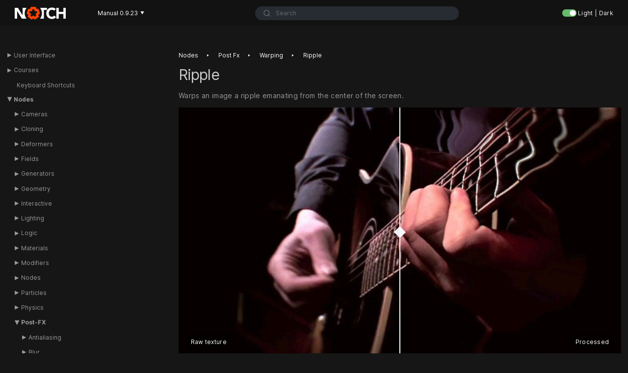

--- FILE ---
content_type: text/html; charset=UTF-8
request_url: https://manual.notch.one/0.9.23/en/docs/nodes/post-fx/warping/ripple/
body_size: 17911
content:
<!DOCTYPE html>
<html lang="en" dir="ltr">
<head>
  <meta charset="UTF-8">
<meta name="viewport" content="width=device-width, initial-scale=1.0">
<meta name="description" content="Warps an image a ripple emanating from the center of the screen.">
<meta name="theme-color" content="#FFFFFF">
<meta name="color-scheme" content="light dark">

<meta name="manual_branch" content='main'>
<script async src="https://www.googletagmanager.com/gtag/js?id=G-0ZTB7ZMFDY"></script>
<script>
  window.dataLayer = window.dataLayer || [];
  function gtag(){dataLayer.push(arguments);}
  gtag('js', new Date());

  gtag('config', 'G-0ZTB7ZMFDY');
</script><meta property="og:title" content="Ripple" />
<meta property="og:description" content="Warps an image a ripple emanating from the center of the screen." />
<meta property="og:type" content="article" />
<meta property="og:url" content="https://manual.notch.one/0.9.23/en/docs/nodes/post-fx/warping/ripple/" /><meta property="article:section" content="docs" />



<title>Ripple | Notch Manual 0.9.23</title>
<link rel="canonical" href="https://manual.notch.one/0.9.23/en/docs/nodes/post-fx/warping/ripple/" />
<link rel="manifest" href="https://manual.notch.one/0.9.23/en/manifest.json">
<link rel="icon" href="https://manual.notch.one/0.9.23/en//images/NotchLogo_26px.webp" type="any">
<link rel="icon" href="https://manual.notch.one/0.9.23/en/favicon.svg" type="image/svg+xml">
<link rel="preload" href="https://manual.notch.one/0.9.23/en/fonts/Inter-roman.var.woff2" as="font" type="font/woff2" crossorigin="anonymous">
<link rel="preload" as="style" href="https://manual.notch.one/0.9.23/en/book.min.aacc12943cddad223788ccf85d813ae6e4a12946b64a2fc90dcd04b9df3be00f.css" integrity="sha256-qswSlDzdrSI3iMz4XYE65uShKUa2Si/JDc0Eud874A8=" crossorigin="anonymous">
<link rel="stylesheet" href="https://manual.notch.one/0.9.23/en/book.min.aacc12943cddad223788ccf85d813ae6e4a12946b64a2fc90dcd04b9df3be00f.css" integrity="sha256-qswSlDzdrSI3iMz4XYE65uShKUa2Si/JDc0Eud874A8=" crossorigin="anonymous"><!--
Made with Book Theme
https://github.com/alex-shpak/hugo-book
-->
  

<script src="https://manual.notch.one/0.9.23/en/js/algoliaSearch.min.c671b87fff2788b16da0ced04bd06e15f1c56e6eda88943b1fa650cc6f4e0a65.js" integrity="sha256-xnG4f/8niLFtoM7QS9BuFfHFbm7aiJQ7H6ZQzG9OCmU=" async></script><script src="https://manual.notch.one/0.9.23/en/js/imageBundle.min.d125f256c829d1489adc27e98aad4d64bce329a7c248ceabc25cb3c7be79dc34.js" integrity="sha256-0SXyVsgp0Uia3Cfpiq1NZLzjKafCSM6rwlyzx7553DQ=" async></script>

<script>const additionalTOC = [];</script>




</head>
<body dir="ltr">
   <header class="topBar">
    <div class="leftItemsContainer">
        
        <a class="logoLarge" href="https://manual.notch.one/0.9.23/en/"><img src="https://manual.notch.one/0.9.23/en/images/Notch_WhiteOrange_RGB_26px.webp" width="104" height="26" alt="Notch"></a>
        
        <a class="logoSmall" href="https://manual.notch.one/0.9.23/en/"><img  src="https://manual.notch.one/0.9.23/en/images/NotchLogo_26px.webp" width="27" height="26" alt="Notch"></a>
        <div class="version-dropdown">
            <button>Manual 0.9.23<span>▼</span></button>
            <div>
                <a href="https://manual.notch.one/1.0/en/">Manual 1.0</a>
                <a href="https://manual.notch.one/0.9.23/en/">Manual 0.9.23</a>
            </div>
        </div>
    </div>

    <div class="searchContainer">
        <div id="autocomplete"></div>
<div id="autocompletePanel" style="display: none; width: 0px;"></div>
    </div>

    <div class="lightswitchContainer">
        <div class="theme-switch-wrapper">
    <label class="theme-switch" for="checkbox">
        <input type="checkbox" id="checkbox" />
        <div class="slider round"></div>
    </label>
  <div class="text">&nbsp;Light | Dark</div>
</div>

<script>
const toggleSwitch = document.querySelector('.theme-switch input[type="checkbox"]');
const themeSwitchEvent = new Event('themeSwitchEvent');


function switchTheme(e) {
    if (e.target.checked) {
        document.documentElement.setAttribute('data-theme', 'dark');
        localStorage.setItem('theme', 'dark'); 
    }
    else {
        document.documentElement.setAttribute('data-theme', 'light');
        localStorage.setItem('theme', 'light'); 
    }
    document.dispatchEvent(themeSwitchEvent);    
}

toggleSwitch.addEventListener('change', switchTheme, false);

 

const currentTheme = localStorage.getItem('theme') ? localStorage.getItem('theme') : 'dark';

if (currentTheme) {
    document.documentElement.setAttribute('data-theme', currentTheme);

    if (currentTheme === 'dark') {
        toggleSwitch.checked = true;
    }
    document.dispatchEvent(themeSwitchEvent); 
}

</script>
    </div>
    
</header>
  
  <input type="checkbox" class="hidden toggle" id="menu-control" />
  <input type="checkbox" class="hidden toggle" id="toc-control" />

  <main class="container flex">
    <aside class="book-menu">
      <div class="book-menu-content">
        
  <nav>












  



  
  <ul>
    
      
        <li>
          
  
  

  
    <input type="checkbox" id="section-9426ea6596c1b10123fca904344a7283" class="toggle"  />
    <label for="section-9426ea6596c1b10123fca904344a7283" class="flex justify-between">
      <a href="https://manual.notch.one/0.9.23/en/docs/user-interface/" class="">User Interface</a>
    </label>
  

          
  <ul>
    
      
        <li>
          
  
  

  
    <a href="https://manual.notch.one/0.9.23/en/docs/user-interface/properties-window/" class="">Properties Panel</a>
  

        </li>
      
    
      
        <li>
          
  
  

  
    <a href="https://manual.notch.one/0.9.23/en/docs/user-interface/viewport/" class="">Viewport</a>
  

        </li>
      
    
      
        <li>
          
  
  

  
    <a href="https://manual.notch.one/0.9.23/en/docs/user-interface/timeline/" class="">Timeline</a>
  

        </li>
      
    
      
        <li>
          
  
  

  
    <a href="https://manual.notch.one/0.9.23/en/docs/user-interface/curve-editor/" class="">Curve Editor</a>
  

        </li>
      
    
      
        <li>
          
  
  

  
    <a href="https://manual.notch.one/0.9.23/en/docs/user-interface/nodegraph/" class="">Nodegraph</a>
  

        </li>
      
    
      
        <li>
          
  
  

  
    <a href="https://manual.notch.one/0.9.23/en/docs/user-interface/bins/" class="">Bins</a>
  

        </li>
      
    
      
        <li>
          
  
  

  
    <a href="https://manual.notch.one/0.9.23/en/docs/user-interface/exporting-video/" class="">Export Video</a>
  

        </li>
      
    
      
        <li>
          
  
  

  
    <a href="https://manual.notch.one/0.9.23/en/docs/user-interface/performance-panel/" class="">Performance Panel</a>
  

        </li>
      
    
      
        <li>
          
  
  

  
    <a href="https://manual.notch.one/0.9.23/en/docs/user-interface/preferences/" class="">Preferences</a>
  

        </li>
      
    
      
        <li>
          
  
  

  
    <a href="https://manual.notch.one/0.9.23/en/docs/user-interface/render-queue/" class="">Render Queue</a>
  

        </li>
      
    
      
        <li>
          
  
  

  
    <a href="https://manual.notch.one/0.9.23/en/docs/user-interface/render-still/" class="">Render Still</a>
  

        </li>
      
    
      
        <li>
          
  
  

  
    <a href="https://manual.notch.one/0.9.23/en/docs/user-interface/resources-window/" class="">Resources Panel</a>
  

        </li>
      
    
      
        <li>
          
  
  

  
    <a href="https://manual.notch.one/0.9.23/en/docs/user-interface/other-windows/" class="">Other Windows</a>
  

        </li>
      
    
  </ul>

        </li>
      
    
      
        <li>
          
  
  

  
    <input type="checkbox" id="section-dae2cc4051949457826970813419835e" class="toggle"  />
    <label for="section-dae2cc4051949457826970813419835e" class="flex justify-between">
      <a href="https://manual.notch.one/0.9.23/en/docs/courses/" class="">Courses</a>
    </label>
  

          
  <ul>
    
      
        <li>
          
  
  

  
    <input type="checkbox" id="section-1dbb236b393a3bd63175ccf6189806a6" class="toggle"  />
    <label for="section-1dbb236b393a3bd63175ccf6189806a6" class="flex justify-between">
      <a href="https://manual.notch.one/0.9.23/en/docs/courses/essentials/" class="">Notch Essentials</a>
    </label>
  

          
  <ul>
    
      
        <li>
          
  
  

  
    <a href="https://manual.notch.one/0.9.23/en/docs/courses/essentials/001-ui-and-workflow-overview/" class="">01 UI and Workflow Overview</a>
  

        </li>
      
    
      
        <li>
          
  
  

  
    <a href="https://manual.notch.one/0.9.23/en/docs/courses/essentials/002-video-compositing-and-post-processing-effects/" class="">02 Video Compositing and Post-Processing Effects</a>
  

        </li>
      
    
      
        <li>
          
  
  

  
    <a href="https://manual.notch.one/0.9.23/en/docs/courses/essentials/003-lights/" class="">03 Lights</a>
  

        </li>
      
    
      
        <li>
          
  
  

  
    <a href="https://manual.notch.one/0.9.23/en/docs/courses/essentials/004-materials/" class="">04 Materials</a>
  

        </li>
      
    
      
        <li>
          
  
  

  
    <a href="https://manual.notch.one/0.9.23/en/docs/courses/essentials/005-supported-file-formats/" class="">05 Supported File Formats</a>
  

        </li>
      
    
      
        <li>
          
  
  

  
    <a href="https://manual.notch.one/0.9.23/en/docs/courses/essentials/006-modifiers/" class="">06 Modifiers</a>
  

        </li>
      
    
      
        <li>
          
  
  

  
    <a href="https://manual.notch.one/0.9.23/en/docs/courses/essentials/007-particles/" class="">07 Particles</a>
  

        </li>
      
    
      
        <li>
          
  
  

  
    <a href="https://manual.notch.one/0.9.23/en/docs/courses/essentials/008-export-options/" class="">08 Export Options</a>
  

        </li>
      
    
      
        <li>
          
  
  

  
    <a href="https://manual.notch.one/0.9.23/en/docs/courses/essentials/009-tip-and-tricks/" class="">09 Tip and tricks</a>
  

        </li>
      
    
  </ul>

        </li>
      
    
      
        <li>
          
  
  

  
    <input type="checkbox" id="section-92e03816aa802f7c3c46269d1244c1a3" class="toggle"  />
    <label for="section-92e03816aa802f7c3c46269d1244c1a3" class="flex justify-between">
      <a href="https://manual.notch.one/0.9.23/en/docs/courses/content-intermediate/" class="">Content Intermediate</a>
    </label>
  

          
  <ul>
    
      
        <li>
          
  
  

  
    <a href="https://manual.notch.one/0.9.23/en/docs/courses/content-intermediate/01-deformers/" class="">01 Deformers</a>
  

        </li>
      
    
      
        <li>
          
  
  

  
    <a href="https://manual.notch.one/0.9.23/en/docs/courses/content-intermediate/02-cloners/" class="">02 Cloners</a>
  

        </li>
      
    
      
        <li>
          
  
  

  
    <a href="https://manual.notch.one/0.9.23/en/docs/courses/content-intermediate/03-particle-systems/" class="">03 Particle Systems</a>
  

        </li>
      
    
      
        <li>
          
  
  

  
    <a href="https://manual.notch.one/0.9.23/en/docs/courses/content-intermediate/04-fields/" class="">04 Fields</a>
  

        </li>
      
    
      
        <li>
          
  
  

  
    <a href="https://manual.notch.one/0.9.23/en/docs/courses/content-intermediate/05-path-tracing-and-materials/" class="">05 Path Tracing and Materials</a>
  

        </li>
      
    
      
        <li>
          
  
  

  
    <a href="https://manual.notch.one/0.9.23/en/docs/courses/content-intermediate/06-combining-techniques/" class="">06 Combining Techniques</a>
  

        </li>
      
    
      
        <li>
          
  
  

  
    <a href="https://manual.notch.one/0.9.23/en/docs/courses/content-intermediate/07-tips-and-tricks/" class="">07 Tips and Tricks</a>
  

        </li>
      
    
      
        <li>
          
  
  

  
    <a href="https://manual.notch.one/0.9.23/en/docs/courses/content-intermediate/08-procedurals/" class="">08 Procedurals</a>
  

        </li>
      
    
  </ul>

        </li>
      
    
      
        <li>
          
  
  

  
    <input type="checkbox" id="section-30095b8750e8a74e2da02a7357b8d961" class="toggle"  />
    <label for="section-30095b8750e8a74e2da02a7357b8d961" class="flex justify-between">
      <a href="https://manual.notch.one/0.9.23/en/docs/courses/virtual-production-workflows/" class="">Virtual Production Workflows</a>
    </label>
  

          
  <ul>
    
      
        <li>
          
  
  

  
    <a href="https://manual.notch.one/0.9.23/en/docs/courses/virtual-production-workflows/01-chroma-keyer-for-virtual-productions/" class="">01 Chroma Keyer for Virtual Productions</a>
  

        </li>
      
    
      
        <li>
          
  
  

  
    <a href="https://manual.notch.one/0.9.23/en/docs/courses/virtual-production-workflows/02-streaming-via-direct-show-and-rtmp/" class="">02 Streaming via Direct Show and RTMP</a>
  

        </li>
      
    
      
        <li>
          
  
  

  
    <a href="https://manual.notch.one/0.9.23/en/docs/courses/virtual-production-workflows/03-led-volumes/" class="">03 LED volumes</a>
  

        </li>
      
    
      
        <li>
          
  
  

  
    <a href="https://manual.notch.one/0.9.23/en/docs/courses/virtual-production-workflows/04-final-thoughts/" class="">04 Final thoughts</a>
  

        </li>
      
    
  </ul>

        </li>
      
    
  </ul>

        </li>
      
    
      
        <li>
          
  
  

  
    <a href="https://manual.notch.one/0.9.23/en/docs/keyboard-shortcuts/" class="">Keyboard Shortcuts</a>
  

        </li>
      
    
      
        <li>
          
  
  

  
    <input type="checkbox" id="section-05396839e39a8bfcb57642aced3f8d3b" class="toggle" checked />
    <label for="section-05396839e39a8bfcb57642aced3f8d3b" class="flex justify-between">
      <a href="https://manual.notch.one/0.9.23/en/docs/nodes/" class="">Nodes</a>
    </label>
  

          
  <ul>
    
      
        <li>
          
  
  

  
    <input type="checkbox" id="section-1fe3771668e2def62c835e6606d4f3be" class="toggle"  />
    <label for="section-1fe3771668e2def62c835e6606d4f3be" class="flex justify-between">
      <a href="https://manual.notch.one/0.9.23/en/docs/nodes/cameras/" class="">Cameras</a>
    </label>
  

          
  <ul>
    
      
        <li>
          
  
  

  
    <a href="https://manual.notch.one/0.9.23/en/docs/nodes/cameras/camera/" class="">Camera</a>
  

        </li>
      
    
      
        <li>
          
  
  

  
    <a href="https://manual.notch.one/0.9.23/en/docs/nodes/cameras/camera-focus-target/" class="">Camera Focus Target</a>
  

        </li>
      
    
      
        <li>
          
  
  

  
    <a href="https://manual.notch.one/0.9.23/en/docs/nodes/cameras/cylindrical-camera/" class="">Cylindrical Camera</a>
  

        </li>
      
    
      
        <li>
          
  
  

  
    <a href="https://manual.notch.one/0.9.23/en/docs/nodes/cameras/exposable-camera/" class="">Exposable Camera</a>
  

        </li>
      
    
      
        <li>
          
  
  

  
    <a href="https://manual.notch.one/0.9.23/en/docs/nodes/cameras/fisheye-camera/" class="">Fisheye Camera</a>
  

        </li>
      
    
      
        <li>
          
  
  

  
    <a href="https://manual.notch.one/0.9.23/en/docs/nodes/cameras/hardware-tracking-camera/" class="">Hardware Tracking Camera</a>
  

        </li>
      
    
      
        <li>
          
  
  

  
    <a href="https://manual.notch.one/0.9.23/en/docs/nodes/cameras/multi-camera/" class="">Multi Camera</a>
  

        </li>
      
    
      
        <li>
          
  
  

  
    <a href="https://manual.notch.one/0.9.23/en/docs/nodes/cameras/orbit-camera/" class="">Orbit Camera</a>
  

        </li>
      
    
      
        <li>
          
  
  

  
    <a href="https://manual.notch.one/0.9.23/en/docs/nodes/cameras/proxy-camera/" class="">Proxy Camera</a>
  

        </li>
      
    
      
        <li>
          
  
  

  
    <a href="https://manual.notch.one/0.9.23/en/docs/nodes/cameras/region-camera/" class="">Region Camera</a>
  

        </li>
      
    
      
        <li>
          
  
  

  
    <a href="https://manual.notch.one/0.9.23/en/docs/nodes/cameras/stereo-camera/" class="">Stereo Camera</a>
  

        </li>
      
    
      
        <li>
          
  
  

  
    <a href="https://manual.notch.one/0.9.23/en/docs/nodes/cameras/uv-camera/" class="">UV Camera</a>
  

        </li>
      
    
      
        <li>
          
  
  

  
    <a href="https://manual.notch.one/0.9.23/en/docs/nodes/cameras/vr-360-camera/" class="">VR 360 Camera</a>
  

        </li>
      
    
      
        <li>
          
  
  

  
    <a href="https://manual.notch.one/0.9.23/en/docs/nodes/cameras/vr-headset-camera/" class="">VR Headset Camera</a>
  

        </li>
      
    
  </ul>

        </li>
      
    
      
        <li>
          
  
  

  
    <input type="checkbox" id="section-9a6c5d4e117bf6cd0bbcf7d0b1fcfd65" class="toggle"  />
    <label for="section-9a6c5d4e117bf6cd0bbcf7d0b1fcfd65" class="flex justify-between">
      <a href="https://manual.notch.one/0.9.23/en/docs/nodes/cloning/" class="">Cloning</a>
    </label>
  

          
  <ul>
    
      
        <li>
          
  
  

  
    <input type="checkbox" id="section-b4f682433401f6abf9458528e63430f4" class="toggle"  />
    <label for="section-b4f682433401f6abf9458528e63430f4" class="flex justify-between">
      <a href="https://manual.notch.one/0.9.23/en/docs/nodes/cloning/effectors/" class="">Effectors</a>
    </label>
  

          
  <ul>
    
      
        <li>
          
  
  

  
    <a href="https://manual.notch.one/0.9.23/en/docs/nodes/cloning/effectors/colour-ramp-effector/" class="">Colour Ramp Effector</a>
  

        </li>
      
    
      
        <li>
          
  
  

  
    <a href="https://manual.notch.one/0.9.23/en/docs/nodes/cloning/effectors/fft-effector/" class="">FFT Effector</a>
  

        </li>
      
    
      
        <li>
          
  
  

  
    <a href="https://manual.notch.one/0.9.23/en/docs/nodes/cloning/effectors/image-effector/" class="">Image Effector</a>
  

        </li>
      
    
      
        <li>
          
  
  

  
    <a href="https://manual.notch.one/0.9.23/en/docs/nodes/cloning/effectors/kill-box-effector/" class="">Kill Box Effector</a>
  

        </li>
      
    
      
        <li>
          
  
  

  
    <a href="https://manual.notch.one/0.9.23/en/docs/nodes/cloning/effectors/plain-effector/" class="">Plain Effector</a>
  

        </li>
      
    
      
        <li>
          
  
  

  
    <a href="https://manual.notch.one/0.9.23/en/docs/nodes/cloning/effectors/quantise-effector/" class="">Quantise Effector</a>
  

        </li>
      
    
      
        <li>
          
  
  

  
    <a href="https://manual.notch.one/0.9.23/en/docs/nodes/cloning/effectors/randomise-effector/" class="">Randomise Effector</a>
  

        </li>
      
    
      
        <li>
          
  
  

  
    <a href="https://manual.notch.one/0.9.23/en/docs/nodes/cloning/effectors/rigid-body-effector/" class="">Rigid Body Effector</a>
  

        </li>
      
    
      
        <li>
          
  
  

  
    <a href="https://manual.notch.one/0.9.23/en/docs/nodes/cloning/effectors/ripple-effector/" class="">Ripple Effector</a>
  

        </li>
      
    
      
        <li>
          
  
  

  
    <a href="https://manual.notch.one/0.9.23/en/docs/nodes/cloning/effectors/sine-effector/" class="">Sine Effector</a>
  

        </li>
      
    
      
        <li>
          
  
  

  
    <a href="https://manual.notch.one/0.9.23/en/docs/nodes/cloning/effectors/spring-effector/" class="">Spring Effector</a>
  

        </li>
      
    
      
        <li>
          
  
  

  
    <a href="https://manual.notch.one/0.9.23/en/docs/nodes/cloning/effectors/target-effector/" class="">Target Effector</a>
  

        </li>
      
    
      
        <li>
          
  
  

  
    <a href="https://manual.notch.one/0.9.23/en/docs/nodes/cloning/effectors/turbulence-effector/" class="">Turbulence Effector</a>
  

        </li>
      
    
  </ul>

        </li>
      
    
      
        <li>
          
  
  

  
    <a href="https://manual.notch.one/0.9.23/en/docs/nodes/cloning/clone-cache/" class="">Clone Cache</a>
  

        </li>
      
    
      
        <li>
          
  
  

  
    <a href="https://manual.notch.one/0.9.23/en/docs/nodes/cloning/clone-to-image/" class="">Clone To Image</a>
  

        </li>
      
    
      
        <li>
          
  
  

  
    <a href="https://manual.notch.one/0.9.23/en/docs/nodes/cloning/clone-to-mesh/" class="">Clone To Mesh</a>
  

        </li>
      
    
      
        <li>
          
  
  

  
    <a href="https://manual.notch.one/0.9.23/en/docs/nodes/cloning/clone-to-particles/" class="">Clone To Particles</a>
  

        </li>
      
    
      
        <li>
          
  
  

  
    <a href="https://manual.notch.one/0.9.23/en/docs/nodes/cloning/clone-to-point-cache/" class="">Clone To Point Cache</a>
  

        </li>
      
    
      
        <li>
          
  
  

  
    <a href="https://manual.notch.one/0.9.23/en/docs/nodes/cloning/clone-to-procedurals/" class="">Clone To Procedurals</a>
  

        </li>
      
    
      
        <li>
          
  
  

  
    <a href="https://manual.notch.one/0.9.23/en/docs/nodes/cloning/clone-to-spline/" class="">Clone To Spline</a>
  

        </li>
      
    
      
        <li>
          
  
  

  
    <a href="https://manual.notch.one/0.9.23/en/docs/nodes/cloning/clone-to-transform-array/" class="">Clone To Transform Array</a>
  

        </li>
      
    
      
        <li>
          
  
  

  
    <a href="https://manual.notch.one/0.9.23/en/docs/nodes/cloning/clone-to-volume/" class="">Clone To Volume</a>
  

        </li>
      
    
      
        <li>
          
  
  

  
    <a href="https://manual.notch.one/0.9.23/en/docs/nodes/cloning/cloner/" class="">Cloner</a>
  

        </li>
      
    
      
        <li>
          
  
  

  
    <a href="https://manual.notch.one/0.9.23/en/docs/nodes/cloning/random-cloner/" class="">Random Cloner</a>
  

        </li>
      
    
  </ul>

        </li>
      
    
      
        <li>
          
  
  

  
    <input type="checkbox" id="section-ea26ad9aba1d1a2d3db03fa6cc2ece15" class="toggle"  />
    <label for="section-ea26ad9aba1d1a2d3db03fa6cc2ece15" class="flex justify-between">
      <a href="https://manual.notch.one/0.9.23/en/docs/nodes/deformers/" class="">Deformers</a>
    </label>
  

          
  <ul>
    
      
        <li>
          
  
  

  
    <a href="https://manual.notch.one/0.9.23/en/docs/nodes/deformers/3d-plasma-deformer/" class="">3D Plasma Deformer</a>
  

        </li>
      
    
      
        <li>
          
  
  

  
    <a href="https://manual.notch.one/0.9.23/en/docs/nodes/deformers/chunk-effector-deformer/" class="">Chunk Effector Deformer</a>
  

        </li>
      
    
      
        <li>
          
  
  

  
    <a href="https://manual.notch.one/0.9.23/en/docs/nodes/deformers/colour-map-deformer/" class="">Colour Map Deformer</a>
  

        </li>
      
    
      
        <li>
          
  
  

  
    <a href="https://manual.notch.one/0.9.23/en/docs/nodes/deformers/colour-ramp-deformer/" class="">Colour Ramp Deformer</a>
  

        </li>
      
    
      
        <li>
          
  
  

  
    <a href="https://manual.notch.one/0.9.23/en/docs/nodes/deformers/cull-deformer/" class="">Cull Deformer</a>
  

        </li>
      
    
      
        <li>
          
  
  

  
    <a href="https://manual.notch.one/0.9.23/en/docs/nodes/deformers/curl-noise-deformer/" class="">Curl Noise Deformer</a>
  

        </li>
      
    
      
        <li>
          
  
  

  
    <a href="https://manual.notch.one/0.9.23/en/docs/nodes/deformers/displacement-deformer/" class="">Displacement Deformer</a>
  

        </li>
      
    
      
        <li>
          
  
  

  
    <a href="https://manual.notch.one/0.9.23/en/docs/nodes/deformers/displacement-map/" class="">Displacement Map</a>
  

        </li>
      
    
      
        <li>
          
  
  

  
    <a href="https://manual.notch.one/0.9.23/en/docs/nodes/deformers/distortion-deformer/" class="">Distortion Deformer</a>
  

        </li>
      
    
      
        <li>
          
  
  

  
    <a href="https://manual.notch.one/0.9.23/en/docs/nodes/deformers/extrude-faces-deformer/" class="">Extrude Faces Deformer</a>
  

        </li>
      
    
      
        <li>
          
  
  

  
    <a href="https://manual.notch.one/0.9.23/en/docs/nodes/deformers/face-tracking-deformer/" class="">Face Tracking Deformer</a>
  

        </li>
      
    
      
        <li>
          
  
  

  
    <a href="https://manual.notch.one/0.9.23/en/docs/nodes/deformers/fft-deformer/" class="">FFT Deformer</a>
  

        </li>
      
    
      
        <li>
          
  
  

  
    <a href="https://manual.notch.one/0.9.23/en/docs/nodes/deformers/generate-fertilizer-times-deformer/" class="">Generate Fertilizer Times Deformer</a>
  

        </li>
      
    
      
        <li>
          
  
  

  
    <a href="https://manual.notch.one/0.9.23/en/docs/nodes/deformers/generate-uvs/" class="">Generate UVs</a>
  

        </li>
      
    
      
        <li>
          
  
  

  
    <a href="https://manual.notch.one/0.9.23/en/docs/nodes/deformers/generate-weightmap-deformer/" class="">Generate Weightmap Deformer</a>
  

        </li>
      
    
      
        <li>
          
  
  

  
    <a href="https://manual.notch.one/0.9.23/en/docs/nodes/deformers/mdd-deformer/" class="">MDD Deformer</a>
  

        </li>
      
    
      
        <li>
          
  
  

  
    <a href="https://manual.notch.one/0.9.23/en/docs/nodes/deformers/mirror-deformer/" class="">Mirror Deformer</a>
  

        </li>
      
    
      
        <li>
          
  
  

  
    <a href="https://manual.notch.one/0.9.23/en/docs/nodes/deformers/morph-controller/" class="">Morph Controller</a>
  

        </li>
      
    
      
        <li>
          
  
  

  
    <a href="https://manual.notch.one/0.9.23/en/docs/nodes/deformers/ocean-wave-deformer/" class="">Ocean Wave Deformer</a>
  

        </li>
      
    
      
        <li>
          
  
  

  
    <a href="https://manual.notch.one/0.9.23/en/docs/nodes/deformers/particle-bone-deformer/" class="">Particle Bone Deformer</a>
  

        </li>
      
    
      
        <li>
          
  
  

  
    <a href="https://manual.notch.one/0.9.23/en/docs/nodes/deformers/particle-mesh-deformer/" class="">Particle Mesh Deformer</a>
  

        </li>
      
    
      
        <li>
          
  
  

  
    <a href="https://manual.notch.one/0.9.23/en/docs/nodes/deformers/plain-deformer/" class="">Plain Deformer</a>
  

        </li>
      
    
      
        <li>
          
  
  

  
    <a href="https://manual.notch.one/0.9.23/en/docs/nodes/deformers/point-deformer/" class="">Point Deformer</a>
  

        </li>
      
    
      
        <li>
          
  
  

  
    <a href="https://manual.notch.one/0.9.23/en/docs/nodes/deformers/quantise-deformer/" class="">Quantise Deformer</a>
  

        </li>
      
    
      
        <li>
          
  
  

  
    <a href="https://manual.notch.one/0.9.23/en/docs/nodes/deformers/ripple-deformer/" class="">Ripple Deformer</a>
  

        </li>
      
    
      
        <li>
          
  
  

  
    <a href="https://manual.notch.one/0.9.23/en/docs/nodes/deformers/separate-faces-deformer/" class="">Separate Faces Deformer</a>
  

        </li>
      
    
      
        <li>
          
  
  

  
    <a href="https://manual.notch.one/0.9.23/en/docs/nodes/deformers/sine-deformer/" class="">Sine Deformer</a>
  

        </li>
      
    
      
        <li>
          
  
  

  
    <a href="https://manual.notch.one/0.9.23/en/docs/nodes/deformers/slice-deformer/" class="">Slice Deformer</a>
  

        </li>
      
    
      
        <li>
          
  
  

  
    <a href="https://manual.notch.one/0.9.23/en/docs/nodes/deformers/smoothing-deformer/" class="">Smoothing Deformer</a>
  

        </li>
      
    
      
        <li>
          
  
  

  
    <a href="https://manual.notch.one/0.9.23/en/docs/nodes/deformers/spline-deformer/" class="">Spline Deformer</a>
  

        </li>
      
    
      
        <li>
          
  
  

  
    <a href="https://manual.notch.one/0.9.23/en/docs/nodes/deformers/taper-deformer/" class="">Taper Deformer</a>
  

        </li>
      
    
      
        <li>
          
  
  

  
    <a href="https://manual.notch.one/0.9.23/en/docs/nodes/deformers/turbulence-deformer/" class="">Turbulence Deformer</a>
  

        </li>
      
    
      
        <li>
          
  
  

  
    <a href="https://manual.notch.one/0.9.23/en/docs/nodes/deformers/twist-deformer/" class="">Twist Deformer</a>
  

        </li>
      
    
  </ul>

        </li>
      
    
      
        <li>
          
  
  

  
    <input type="checkbox" id="section-ffc0513ad4735b7243f10407e58d4a7c" class="toggle"  />
    <label for="section-ffc0513ad4735b7243f10407e58d4a7c" class="flex justify-between">
      <a href="https://manual.notch.one/0.9.23/en/docs/nodes/fields/" class="">Fields</a>
    </label>
  

          
  <ul>
    
      
        <li>
          
  
  

  
    <input type="checkbox" id="section-e1d2927582b9207e728e4064c1116b6a" class="toggle"  />
    <label for="section-e1d2927582b9207e728e4064c1116b6a" class="flex justify-between">
      <a href="https://manual.notch.one/0.9.23/en/docs/nodes/fields/affectors/" class="">Affectors</a>
    </label>
  

          
  <ul>
    
      
        <li>
          
  
  

  
    <a href="https://manual.notch.one/0.9.23/en/docs/nodes/fields/affectors/3d-object-collision-affector/" class="">3D Object Collision Affector</a>
  

        </li>
      
    
      
        <li>
          
  
  

  
    <a href="https://manual.notch.one/0.9.23/en/docs/nodes/fields/affectors/curl-noise-affector/" class="">Curl Noise Affector</a>
  

        </li>
      
    
      
        <li>
          
  
  

  
    <a href="https://manual.notch.one/0.9.23/en/docs/nodes/fields/affectors/derivative-feedback/" class="">Derivative Feedback</a>
  

        </li>
      
    
      
        <li>
          
  
  

  
    <a href="https://manual.notch.one/0.9.23/en/docs/nodes/fields/affectors/field-affector/" class="">Field Affector</a>
  

        </li>
      
    
      
        <li>
          
  
  

  
    <a href="https://manual.notch.one/0.9.23/en/docs/nodes/fields/affectors/field-feedback/" class="">Field Feedback</a>
  

        </li>
      
    
      
        <li>
          
  
  

  
    <a href="https://manual.notch.one/0.9.23/en/docs/nodes/fields/affectors/fluid-affector/" class="">Fluid Affector</a>
  

        </li>
      
    
      
        <li>
          
  
  

  
    <a href="https://manual.notch.one/0.9.23/en/docs/nodes/fields/affectors/image-affector/" class="">Image Affector</a>
  

        </li>
      
    
      
        <li>
          
  
  

  
    <a href="https://manual.notch.one/0.9.23/en/docs/nodes/fields/affectors/points-affector/" class="">Points Affector</a>
  

        </li>
      
    
      
        <li>
          
  
  

  
    <a href="https://manual.notch.one/0.9.23/en/docs/nodes/fields/affectors/primitive-affector/" class="">Primitive Affector</a>
  

        </li>
      
    
      
        <li>
          
  
  

  
    <a href="https://manual.notch.one/0.9.23/en/docs/nodes/fields/affectors/primitive-collision-affector/" class="">Primitive Collision Affector</a>
  

        </li>
      
    
      
        <li>
          
  
  

  
    <a href="https://manual.notch.one/0.9.23/en/docs/nodes/fields/affectors/turbulence-affector/" class="">Turbulence Affector</a>
  

        </li>
      
    
      
        <li>
          
  
  

  
    <a href="https://manual.notch.one/0.9.23/en/docs/nodes/fields/affectors/velocity-affector/" class="">Velocity Affector</a>
  

        </li>
      
    
      
        <li>
          
  
  

  
    <a href="https://manual.notch.one/0.9.23/en/docs/nodes/fields/affectors/vortex-affector/" class="">Vortex Affector</a>
  

        </li>
      
    
  </ul>

        </li>
      
    
      
        <li>
          
  
  

  
    <input type="checkbox" id="section-97984d1bff1fd56c3f6b31d28ada6290" class="toggle"  />
    <label for="section-97984d1bff1fd56c3f6b31d28ada6290" class="flex justify-between">
      <a href="https://manual.notch.one/0.9.23/en/docs/nodes/fields/deformers/" class="">Deformers</a>
    </label>
  

          
  <ul>
    
      
        <li>
          
  
  

  
    <a href="https://manual.notch.one/0.9.23/en/docs/nodes/fields/deformers/fbm-deformer/" class="">FBM Deformer</a>
  

        </li>
      
    
      
        <li>
          
  
  

  
    <a href="https://manual.notch.one/0.9.23/en/docs/nodes/fields/deformers/sine-deformer/" class="">Sine Deformer</a>
  

        </li>
      
    
  </ul>

        </li>
      
    
      
        <li>
          
  
  

  
    <input type="checkbox" id="section-c10ff9814b2081d4e676cc02da263fa2" class="toggle"  />
    <label for="section-c10ff9814b2081d4e676cc02da263fa2" class="flex justify-between">
      <a href="https://manual.notch.one/0.9.23/en/docs/nodes/fields/emitters/" class="">Emitters</a>
    </label>
  

          
  <ul>
    
      
        <li>
          
  
  

  
    <a href="https://manual.notch.one/0.9.23/en/docs/nodes/fields/emitters/3d-object-emitter/" class="">3D Object Emitter</a>
  

        </li>
      
    
      
        <li>
          
  
  

  
    <a href="https://manual.notch.one/0.9.23/en/docs/nodes/fields/emitters/field---field-emitter/" class="">Field - Field Emitter</a>
  

        </li>
      
    
      
        <li>
          
  
  

  
    <a href="https://manual.notch.one/0.9.23/en/docs/nodes/fields/emitters/image-emitter/" class="">Image Emitter</a>
  

        </li>
      
    
      
        <li>
          
  
  

  
    <a href="https://manual.notch.one/0.9.23/en/docs/nodes/fields/emitters/particle-emitter/" class="">Particle Emitter</a>
  

        </li>
      
    
      
        <li>
          
  
  

  
    <a href="https://manual.notch.one/0.9.23/en/docs/nodes/fields/emitters/primitive-emitter/" class="">Primitive Emitter</a>
  

        </li>
      
    
      
        <li>
          
  
  

  
    <a href="https://manual.notch.one/0.9.23/en/docs/nodes/fields/emitters/procedural-emitter/" class="">Procedural Emitter</a>
  

        </li>
      
    
      
        <li>
          
  
  

  
    <a href="https://manual.notch.one/0.9.23/en/docs/nodes/fields/emitters/reaction-diffusion/" class="">Reaction Diffusion</a>
  

        </li>
      
    
  </ul>

        </li>
      
    
      
        <li>
          
  
  

  
    <input type="checkbox" id="section-3966cce8222233d1b09d5d8266249353" class="toggle"  />
    <label for="section-3966cce8222233d1b09d5d8266249353" class="flex justify-between">
      <a href="https://manual.notch.one/0.9.23/en/docs/nodes/fields/rendering/" class="">Rendering</a>
    </label>
  

          
  <ul>
    
      
        <li>
          
  
  

  
    <a href="https://manual.notch.one/0.9.23/en/docs/nodes/fields/rendering/field-lighting/" class="">Field Lighting</a>
  

        </li>
      
    
      
        <li>
          
  
  

  
    <a href="https://manual.notch.one/0.9.23/en/docs/nodes/fields/rendering/field-renderer/" class="">Field Renderer</a>
  

        </li>
      
    
      
        <li>
          
  
  

  
    <a href="https://manual.notch.one/0.9.23/en/docs/nodes/fields/rendering/field-shadows/" class="">Field Shadows</a>
  

        </li>
      
    
      
        <li>
          
  
  

  
    <a href="https://manual.notch.one/0.9.23/en/docs/nodes/fields/rendering/render-to-object-surface/" class="">Render To Object Surface</a>
  

        </li>
      
    
  </ul>

        </li>
      
    
      
        <li>
          
  
  

  
    <a href="https://manual.notch.one/0.9.23/en/docs/nodes/fields/field-cache/" class="">Field Cache</a>
  

        </li>
      
    
      
        <li>
          
  
  

  
    <a href="https://manual.notch.one/0.9.23/en/docs/nodes/fields/field-level-set-root/" class="">Field Level Set Root</a>
  

        </li>
      
    
      
        <li>
          
  
  

  
    <a href="https://manual.notch.one/0.9.23/en/docs/nodes/fields/field-root/" class="">Field Root</a>
  

        </li>
      
    
  </ul>

        </li>
      
    
      
        <li>
          
  
  

  
    <input type="checkbox" id="section-8f06f0b3a8aea09a9bac6f97f3e754b2" class="toggle"  />
    <label for="section-8f06f0b3a8aea09a9bac6f97f3e754b2" class="flex justify-between">
      <a href="https://manual.notch.one/0.9.23/en/docs/nodes/generators/" class="">Generators</a>
    </label>
  

          
  <ul>
    
      
        <li>
          
  
  

  
    <a href="https://manual.notch.one/0.9.23/en/docs/nodes/generators/cells/" class="">Cells</a>
  

        </li>
      
    
      
        <li>
          
  
  

  
    <a href="https://manual.notch.one/0.9.23/en/docs/nodes/generators/curve-mask/" class="">Curve Mask</a>
  

        </li>
      
    
      
        <li>
          
  
  

  
    <a href="https://manual.notch.one/0.9.23/en/docs/nodes/generators/fft-texture/" class="">FFT Texture</a>
  

        </li>
      
    
      
        <li>
          
  
  

  
    <a href="https://manual.notch.one/0.9.23/en/docs/nodes/generators/flat-colour/" class="">Flat Colour</a>
  

        </li>
      
    
      
        <li>
          
  
  

  
    <a href="https://manual.notch.one/0.9.23/en/docs/nodes/generators/fractal-noise/" class="">Fractal Noise</a>
  

        </li>
      
    
      
        <li>
          
  
  

  
    <a href="https://manual.notch.one/0.9.23/en/docs/nodes/generators/freehand-mask/" class="">Freehand Mask</a>
  

        </li>
      
    
      
        <li>
          
  
  

  
    <a href="https://manual.notch.one/0.9.23/en/docs/nodes/generators/gradient/" class="">Gradient</a>
  

        </li>
      
    
      
        <li>
          
  
  

  
    <a href="https://manual.notch.one/0.9.23/en/docs/nodes/generators/grid/" class="">Grid</a>
  

        </li>
      
    
      
        <li>
          
  
  

  
    <a href="https://manual.notch.one/0.9.23/en/docs/nodes/generators/hilbert-curve/" class="">Hilbert Curve</a>
  

        </li>
      
    
      
        <li>
          
  
  

  
    <a href="https://manual.notch.one/0.9.23/en/docs/nodes/generators/jigsaw/" class="">Jigsaw</a>
  

        </li>
      
    
      
        <li>
          
  
  

  
    <a href="https://manual.notch.one/0.9.23/en/docs/nodes/generators/midi-keyboard-texture/" class="">MIDI Keyboard Texture</a>
  

        </li>
      
    
      
        <li>
          
  
  

  
    <a href="https://manual.notch.one/0.9.23/en/docs/nodes/generators/noise/" class="">Noise</a>
  

        </li>
      
    
      
        <li>
          
  
  

  
    <a href="https://manual.notch.one/0.9.23/en/docs/nodes/generators/plasma/" class="">Plasma</a>
  

        </li>
      
    
      
        <li>
          
  
  

  
    <a href="https://manual.notch.one/0.9.23/en/docs/nodes/generators/polygon/" class="">Polygon</a>
  

        </li>
      
    
      
        <li>
          
  
  

  
    <a href="https://manual.notch.one/0.9.23/en/docs/nodes/generators/qr-code/" class="">QR Code</a>
  

        </li>
      
    
      
        <li>
          
  
  

  
    <a href="https://manual.notch.one/0.9.23/en/docs/nodes/generators/star/" class="">Star</a>
  

        </li>
      
    
      
        <li>
          
  
  

  
    <a href="https://manual.notch.one/0.9.23/en/docs/nodes/generators/tile-sheet/" class="">Tile Sheet</a>
  

        </li>
      
    
      
        <li>
          
  
  

  
    <a href="https://manual.notch.one/0.9.23/en/docs/nodes/generators/tiles/" class="">Tiles</a>
  

        </li>
      
    
      
        <li>
          
  
  

  
    <a href="https://manual.notch.one/0.9.23/en/docs/nodes/generators/truchet/" class="">Truchet</a>
  

        </li>
      
    
      
        <li>
          
  
  

  
    <a href="https://manual.notch.one/0.9.23/en/docs/nodes/generators/voronoi/" class="">Voronoi</a>
  

        </li>
      
    
  </ul>

        </li>
      
    
      
        <li>
          
  
  

  
    <input type="checkbox" id="section-448cccb646f2491f1f299b3fdf967cf9" class="toggle"  />
    <label for="section-448cccb646f2491f1f299b3fdf967cf9" class="flex justify-between">
      <a href="https://manual.notch.one/0.9.23/en/docs/nodes/geometry/" class="">Geometry</a>
    </label>
  

          
  <ul>
    
      
        <li>
          
  
  

  
    <a href="https://manual.notch.one/0.9.23/en/docs/nodes/geometry/3d-object/" class="">3D Object</a>
  

        </li>
      
    
      
        <li>
          
  
  

  
    <a href="https://manual.notch.one/0.9.23/en/docs/nodes/geometry/auto-bounding-box/" class="">Auto Bounding Box</a>
  

        </li>
      
    
      
        <li>
          
  
  

  
    <a href="https://manual.notch.one/0.9.23/en/docs/nodes/geometry/bone/" class="">Bone</a>
  

        </li>
      
    
      
        <li>
          
  
  

  
    <a href="https://manual.notch.one/0.9.23/en/docs/nodes/geometry/bounding-box/" class="">Bounding Box</a>
  

        </li>
      
    
      
        <li>
          
  
  

  
    <a href="https://manual.notch.one/0.9.23/en/docs/nodes/geometry/combine-geometry/" class="">Combine Geometry</a>
  

        </li>
      
    
      
        <li>
          
  
  

  
    <a href="https://manual.notch.one/0.9.23/en/docs/nodes/geometry/convex-hull/" class="">Convex Hull</a>
  

        </li>
      
    
      
        <li>
          
  
  

  
    <a href="https://manual.notch.one/0.9.23/en/docs/nodes/geometry/decal/" class="">Decal</a>
  

        </li>
      
    
      
        <li>
          
  
  

  
    <a href="https://manual.notch.one/0.9.23/en/docs/nodes/geometry/depth-camera-kinect-mesh/" class="">Depth Camera / Kinect Mesh</a>
  

        </li>
      
    
      
        <li>
          
  
  

  
    <a href="https://manual.notch.one/0.9.23/en/docs/nodes/geometry/exposable-null/" class="">Exposable Null</a>
  

        </li>
      
    
      
        <li>
          
  
  

  
    <a href="https://manual.notch.one/0.9.23/en/docs/nodes/geometry/extruded-spline/" class="">Extruded Spline</a>
  

        </li>
      
    
      
        <li>
          
  
  

  
    <a href="https://manual.notch.one/0.9.23/en/docs/nodes/geometry/face-tracking-geometry/" class="">Face Tracking Geometry</a>
  

        </li>
      
    
      
        <li>
          
  
  

  
    <a href="https://manual.notch.one/0.9.23/en/docs/nodes/geometry/freeze-geometry/" class="">Freeze Geometry</a>
  

        </li>
      
    
      
        <li>
          
  
  

  
    <a href="https://manual.notch.one/0.9.23/en/docs/nodes/geometry/geometry-exporter/" class="">Geometry Exporter</a>
  

        </li>
      
    
      
        <li>
          
  
  

  
    <a href="https://manual.notch.one/0.9.23/en/docs/nodes/geometry/geometry-network-receiver/" class="">Geometry Network Receiver</a>
  

        </li>
      
    
      
        <li>
          
  
  

  
    <a href="https://manual.notch.one/0.9.23/en/docs/nodes/geometry/geometry-network-sender/" class="">Geometry Network Sender</a>
  

        </li>
      
    
      
        <li>
          
  
  

  
    <a href="https://manual.notch.one/0.9.23/en/docs/nodes/geometry/image-plane/" class="">Image Plane</a>
  

        </li>
      
    
      
        <li>
          
  
  

  
    <a href="https://manual.notch.one/0.9.23/en/docs/nodes/geometry/imported-3d-scene/" class="">Imported 3D Scene</a>
  

        </li>
      
    
      
        <li>
          
  
  

  
    <a href="https://manual.notch.one/0.9.23/en/docs/nodes/geometry/kinect1-skeleton/" class="">Kinect1 Skeleton</a>
  

        </li>
      
    
      
        <li>
          
  
  

  
    <a href="https://manual.notch.one/0.9.23/en/docs/nodes/geometry/kinect2-skeleton/" class="">Kinect2 Skeleton</a>
  

        </li>
      
    
      
        <li>
          
  
  

  
    <a href="https://manual.notch.one/0.9.23/en/docs/nodes/geometry/kinect4-skeleton/" class="">Kinect4 Skeleton</a>
  

        </li>
      
    
      
        <li>
          
  
  

  
    <a href="https://manual.notch.one/0.9.23/en/docs/nodes/geometry/line-renderer/" class="">Line Renderer</a>
  

        </li>
      
    
      
        <li>
          
  
  

  
    <a href="https://manual.notch.one/0.9.23/en/docs/nodes/geometry/lines/" class="">Lines</a>
  

        </li>
      
    
      
        <li>
          
  
  

  
    <a href="https://manual.notch.one/0.9.23/en/docs/nodes/geometry/mocap-stream/" class="">Mocap Stream</a>
  

        </li>
      
    
      
        <li>
          
  
  

  
    <a href="https://manual.notch.one/0.9.23/en/docs/nodes/geometry/node-trail/" class="">Node Trail</a>
  

        </li>
      
    
      
        <li>
          
  
  

  
    <a href="https://manual.notch.one/0.9.23/en/docs/nodes/geometry/null/" class="">Null</a>
  

        </li>
      
    
      
        <li>
          
  
  

  
    <a href="https://manual.notch.one/0.9.23/en/docs/nodes/geometry/nvidia-ar-body-tracker-skeleton/" class="">NVIDIA AR Body Tracker Skeleton</a>
  

        </li>
      
    
      
        <li>
          
  
  

  
    <a href="https://manual.notch.one/0.9.23/en/docs/nodes/geometry/optitrack-mocap-skeleton/" class="">OptiTrack Mocap Skeleton</a>
  

        </li>
      
    
      
        <li>
          
  
  

  
    <a href="https://manual.notch.one/0.9.23/en/docs/nodes/geometry/perception-neuron-mocap-skeleton/" class="">Perception Neuron Mocap Skeleton</a>
  

        </li>
      
    
      
        <li>
          
  
  

  
    <a href="https://manual.notch.one/0.9.23/en/docs/nodes/geometry/shape-3d/" class="">Shape 3D</a>
  

        </li>
      
    
      
        <li>
          
  
  

  
    <a href="https://manual.notch.one/0.9.23/en/docs/nodes/geometry/skybox/" class="">Skybox</a>
  

        </li>
      
    
      
        <li>
          
  
  

  
    <a href="https://manual.notch.one/0.9.23/en/docs/nodes/geometry/spline/" class="">Spline</a>
  

        </li>
      
    
      
        <li>
          
  
  

  
    <a href="https://manual.notch.one/0.9.23/en/docs/nodes/geometry/text/" class="">Text</a>
  

        </li>
      
    
      
        <li>
          
  
  

  
    <a href="https://manual.notch.one/0.9.23/en/docs/nodes/geometry/tweening-null/" class="">Tweening Null</a>
  

        </li>
      
    
      
        <li>
          
  
  

  
    <a href="https://manual.notch.one/0.9.23/en/docs/nodes/geometry/xsens-mocap-skeleton/" class="">XSens Mocap Skeleton</a>
  

        </li>
      
    
  </ul>

        </li>
      
    
      
        <li>
          
  
  

  
    <input type="checkbox" id="section-7dd2c1aa3a6c9b66fb3c5e52b1db5283" class="toggle"  />
    <label for="section-7dd2c1aa3a6c9b66fb3c5e52b1db5283" class="flex justify-between">
      <a href="https://manual.notch.one/0.9.23/en/docs/nodes/interactive/" class="">Interactive</a>
    </label>
  

          
  <ul>
    
      
        <li>
          
  
  

  
    <input type="checkbox" id="section-ea353f2da5008386850d69002e21f3cf" class="toggle"  />
    <label for="section-ea353f2da5008386850d69002e21f3cf" class="flex justify-between">
      <a href="https://manual.notch.one/0.9.23/en/docs/nodes/interactive/array-operators/" class="">Array Operators</a>
    </label>
  

          
  <ul>
    
      
        <li>
          
  
  

  
    <a href="https://manual.notch.one/0.9.23/en/docs/nodes/interactive/array-operators/array-average/" class="">Array Average</a>
  

        </li>
      
    
      
        <li>
          
  
  

  
    <a href="https://manual.notch.one/0.9.23/en/docs/nodes/interactive/array-operators/array-copy/" class="">Array Copy</a>
  

        </li>
      
    
      
        <li>
          
  
  

  
    <a href="https://manual.notch.one/0.9.23/en/docs/nodes/interactive/array-operators/array-element-extractor/" class="">Array Element Extractor</a>
  

        </li>
      
    
  </ul>

        </li>
      
    
      
        <li>
          
  
  

  
    <input type="checkbox" id="section-1e93f6e58f6a160c5aa79da83af75802" class="toggle"  />
    <label for="section-1e93f6e58f6a160c5aa79da83af75802" class="flex justify-between">
      <a href="https://manual.notch.one/0.9.23/en/docs/nodes/interactive/array-sources/" class="">Array Sources</a>
    </label>
  

          
  <ul>
    
      
        <li>
          
  
  

  
    <a href="https://manual.notch.one/0.9.23/en/docs/nodes/interactive/array-sources/blacktrax-array/" class="">Blacktrax Array</a>
  

        </li>
      
    
      
        <li>
          
  
  

  
    <a href="https://manual.notch.one/0.9.23/en/docs/nodes/interactive/array-sources/csv-table-array/" class="">CSV/Table Array</a>
  

        </li>
      
    
      
        <li>
          
  
  

  
    <a href="https://manual.notch.one/0.9.23/en/docs/nodes/interactive/array-sources/exposable-array/" class="">Exposable Array</a>
  

        </li>
      
    
      
        <li>
          
  
  

  
    <a href="https://manual.notch.one/0.9.23/en/docs/nodes/interactive/array-sources/hokuyo-ust-lidar-array/" class="">Hokuyo UST Lidar Array</a>
  

        </li>
      
    
      
        <li>
          
  
  

  
    <a href="https://manual.notch.one/0.9.23/en/docs/nodes/interactive/array-sources/mouse-point-array/" class="">Mouse Point Array</a>
  

        </li>
      
    
      
        <li>
          
  
  

  
    <a href="https://manual.notch.one/0.9.23/en/docs/nodes/interactive/array-sources/transform-array/" class="">Transform Array</a>
  

        </li>
      
    
      
        <li>
          
  
  

  
    <a href="https://manual.notch.one/0.9.23/en/docs/nodes/interactive/array-sources/tuio-array/" class="">TUIO Array</a>
  

        </li>
      
    
      
        <li>
          
  
  

  
    <a href="https://manual.notch.one/0.9.23/en/docs/nodes/interactive/array-sources/windows-touch-array/" class="">Windows Touch Array</a>
  

        </li>
      
    
  </ul>

        </li>
      
    
      
        <li>
          
  
  

  
    <a href="https://manual.notch.one/0.9.23/en/docs/nodes/interactive/artnet-recording-playback/" class="">ArtNet Recording Playback</a>
  

        </li>
      
    
      
        <li>
          
  
  

  
    <a href="https://manual.notch.one/0.9.23/en/docs/nodes/interactive/blacktrax-tracked-body/" class="">Blacktrax Tracked Body</a>
  

        </li>
      
    
      
        <li>
          
  
  

  
    <a href="https://manual.notch.one/0.9.23/en/docs/nodes/interactive/clock-time-modifier/" class="">Clock Time Modifier</a>
  

        </li>
      
    
      
        <li>
          
  
  

  
    <a href="https://manual.notch.one/0.9.23/en/docs/nodes/interactive/hot-zone/" class="">Hot Zone</a>
  

        </li>
      
    
      
        <li>
          
  
  

  
    <a href="https://manual.notch.one/0.9.23/en/docs/nodes/interactive/keyboard-modifier/" class="">Keyboard Modifier</a>
  

        </li>
      
    
      
        <li>
          
  
  

  
    <a href="https://manual.notch.one/0.9.23/en/docs/nodes/interactive/mouse-picker/" class="">Mouse Picker</a>
  

        </li>
      
    
      
        <li>
          
  
  

  
    <a href="https://manual.notch.one/0.9.23/en/docs/nodes/interactive/rss-feed-node/" class="">RSS Feed Node</a>
  

        </li>
      
    
      
        <li>
          
  
  

  
    <a href="https://manual.notch.one/0.9.23/en/docs/nodes/interactive/rss-text-selector/" class="">RSS Text Selector</a>
  

        </li>
      
    
      
        <li>
          
  
  

  
    <a href="https://manual.notch.one/0.9.23/en/docs/nodes/interactive/vr-controller/" class="">VR Controller</a>
  

        </li>
      
    
      
        <li>
          
  
  

  
    <a href="https://manual.notch.one/0.9.23/en/docs/nodes/interactive/vr-look-at-trigger/" class="">VR Look-At Trigger</a>
  

        </li>
      
    
  </ul>

        </li>
      
    
      
        <li>
          
  
  

  
    <input type="checkbox" id="section-f24ba75ffd38fe6226bfc0cb065d4340" class="toggle"  />
    <label for="section-f24ba75ffd38fe6226bfc0cb065d4340" class="flex justify-between">
      <a href="https://manual.notch.one/0.9.23/en/docs/nodes/lighting/" class="">Lighting</a>
    </label>
  

          
  <ul>
    
      
        <li>
          
  
  

  
    <a href="https://manual.notch.one/0.9.23/en/docs/nodes/lighting/ambient-light/" class="">Ambient Light</a>
  

        </li>
      
    
      
        <li>
          
  
  

  
    <a href="https://manual.notch.one/0.9.23/en/docs/nodes/lighting/area-light/" class="">Area Light</a>
  

        </li>
      
    
      
        <li>
          
  
  

  
    <a href="https://manual.notch.one/0.9.23/en/docs/nodes/lighting/area-lights-from-polygons/" class="">Area Lights From Polygons</a>
  

        </li>
      
    
      
        <li>
          
  
  

  
    <a href="https://manual.notch.one/0.9.23/en/docs/nodes/lighting/bake-lighting-to-object/" class="">Bake Lighting To Object</a>
  

        </li>
      
    
      
        <li>
          
  
  

  
    <a href="https://manual.notch.one/0.9.23/en/docs/nodes/lighting/directional-light/" class="">Directional Light</a>
  

        </li>
      
    
      
        <li>
          
  
  

  
    <a href="https://manual.notch.one/0.9.23/en/docs/nodes/lighting/environment-image/" class="">Environment Image</a>
  

        </li>
      
    
      
        <li>
          
  
  

  
    <a href="https://manual.notch.one/0.9.23/en/docs/nodes/lighting/environment-map/" class="">Environment Map</a>
  

        </li>
      
    
      
        <li>
          
  
  

  
    <a href="https://manual.notch.one/0.9.23/en/docs/nodes/lighting/fog-scattering/" class="">Fog Scattering</a>
  

        </li>
      
    
      
        <li>
          
  
  

  
    <a href="https://manual.notch.one/0.9.23/en/docs/nodes/lighting/light/" class="">Light</a>
  

        </li>
      
    
      
        <li>
          
  
  

  
    <a href="https://manual.notch.one/0.9.23/en/docs/nodes/lighting/planar-environment-map/" class="">Planar Environment Map</a>
  

        </li>
      
    
      
        <li>
          
  
  

  
    <a href="https://manual.notch.one/0.9.23/en/docs/nodes/lighting/planar-reflection/" class="">Planar Reflection</a>
  

        </li>
      
    
      
        <li>
          
  
  

  
    <a href="https://manual.notch.one/0.9.23/en/docs/nodes/lighting/point-cache/" class="">Point Cache</a>
  

        </li>
      
    
      
        <li>
          
  
  

  
    <a href="https://manual.notch.one/0.9.23/en/docs/nodes/lighting/point-lights-from-vertices/" class="">Point Lights From Vertices</a>
  

        </li>
      
    
      
        <li>
          
  
  

  
    <a href="https://manual.notch.one/0.9.23/en/docs/nodes/lighting/probe-grid/" class="">Probe Grid</a>
  

        </li>
      
    
      
        <li>
          
  
  

  
    <a href="https://manual.notch.one/0.9.23/en/docs/nodes/lighting/probe-lighting/" class="">Probe Lighting</a>
  

        </li>
      
    
      
        <li>
          
  
  

  
    <a href="https://manual.notch.one/0.9.23/en/docs/nodes/lighting/project-image/" class="">Project Image</a>
  

        </li>
      
    
      
        <li>
          
  
  

  
    <a href="https://manual.notch.one/0.9.23/en/docs/nodes/lighting/screen-space-ambient-occlusion/" class="">Screen Space Ambient Occlusion</a>
  

        </li>
      
    
      
        <li>
          
  
  

  
    <a href="https://manual.notch.one/0.9.23/en/docs/nodes/lighting/screen-space-reflections/" class="">Screen Space Reflections</a>
  

        </li>
      
    
      
        <li>
          
  
  

  
    <a href="https://manual.notch.one/0.9.23/en/docs/nodes/lighting/shadow-volume/" class="">Shadow Volume</a>
  

        </li>
      
    
      
        <li>
          
  
  

  
    <a href="https://manual.notch.one/0.9.23/en/docs/nodes/lighting/sky-light/" class="">Sky Light</a>
  

        </li>
      
    
      
        <li>
          
  
  

  
    <a href="https://manual.notch.one/0.9.23/en/docs/nodes/lighting/volumetric-lighting/" class="">Volumetric Lighting</a>
  

        </li>
      
    
      
        <li>
          
  
  

  
    <a href="https://manual.notch.one/0.9.23/en/docs/nodes/lighting/voxel-cone-lighting/" class="">Voxel Cone Lighting</a>
  

        </li>
      
    
  </ul>

        </li>
      
    
      
        <li>
          
  
  

  
    <input type="checkbox" id="section-8939fb233070c1235d335e46508ed67a" class="toggle"  />
    <label for="section-8939fb233070c1235d335e46508ed67a" class="flex justify-between">
      <a href="https://manual.notch.one/0.9.23/en/docs/nodes/logic/" class="">Logic</a>
    </label>
  

          
  <ul>
    
      
        <li>
          
  
  

  
    <a href="https://manual.notch.one/0.9.23/en/docs/nodes/logic/execute-child-nodes/" class="">Execute Child Nodes</a>
  

        </li>
      
    
      
        <li>
          
  
  

  
    <a href="https://manual.notch.one/0.9.23/en/docs/nodes/logic/jump-to-time/" class="">Jump to Time</a>
  

        </li>
      
    
      
        <li>
          
  
  

  
    <a href="https://manual.notch.one/0.9.23/en/docs/nodes/logic/loop-time/" class="">Loop Time</a>
  

        </li>
      
    
      
        <li>
          
  
  

  
    <a href="https://manual.notch.one/0.9.23/en/docs/nodes/logic/select-child-node/" class="">Select Child Node</a>
  

        </li>
      
    
      
        <li>
          
  
  

  
    <a href="https://manual.notch.one/0.9.23/en/docs/nodes/logic/select-input-node/" class="">Select Input Node</a>
  

        </li>
      
    
      
        <li>
          
  
  

  
    <a href="https://manual.notch.one/0.9.23/en/docs/nodes/logic/state-machine/" class="">State Machine</a>
  

        </li>
      
    
      
        <li>
          
  
  

  
    <a href="https://manual.notch.one/0.9.23/en/docs/nodes/logic/state-machine-event/" class="">State Machine Event</a>
  

        </li>
      
    
      
        <li>
          
  
  

  
    <a href="https://manual.notch.one/0.9.23/en/docs/nodes/logic/state-machine-state/" class="">State Machine State</a>
  

        </li>
      
    
  </ul>

        </li>
      
    
      
        <li>
          
  
  

  
    <input type="checkbox" id="section-d84a141a6724c25ca95cebb6a1e79e58" class="toggle"  />
    <label for="section-d84a141a6724c25ca95cebb6a1e79e58" class="flex justify-between">
      <a href="https://manual.notch.one/0.9.23/en/docs/nodes/materials/" class="">Materials</a>
    </label>
  

          
  <ul>
    
      
        <li>
          
  
  

  
    <a href="https://manual.notch.one/0.9.23/en/docs/nodes/materials/alpha-blend-transparent-material/" class="">Alpha Blend (Transparent) Material</a>
  

        </li>
      
    
      
        <li>
          
  
  

  
    <a href="https://manual.notch.one/0.9.23/en/docs/nodes/materials/diffuse-material/" class="">Diffuse Material</a>
  

        </li>
      
    
      
        <li>
          
  
  

  
    <a href="https://manual.notch.one/0.9.23/en/docs/nodes/materials/emissive-material/" class="">Emissive Material</a>
  

        </li>
      
    
      
        <li>
          
  
  

  
    <a href="https://manual.notch.one/0.9.23/en/docs/nodes/materials/glass-rt-material/" class="">Glass RT Material</a>
  

        </li>
      
    
      
        <li>
          
  
  

  
    <a href="https://manual.notch.one/0.9.23/en/docs/nodes/materials/material/" class="">Material</a>
  

        </li>
      
    
      
        <li>
          
  
  

  
    <a href="https://manual.notch.one/0.9.23/en/docs/nodes/materials/metallic-material/" class="">Metallic Material</a>
  

        </li>
      
    
      
        <li>
          
  
  

  
    <a href="https://manual.notch.one/0.9.23/en/docs/nodes/materials/multi-material/" class="">Multi Material</a>
  

        </li>
      
    
      
        <li>
          
  
  

  
    <a href="https://manual.notch.one/0.9.23/en/docs/nodes/materials/semi-transparent-rt-material/" class="">Semi-Transparent RT Material</a>
  

        </li>
      
    
      
        <li>
          
  
  

  
    <a href="https://manual.notch.one/0.9.23/en/docs/nodes/materials/shadow-catcher-material/" class="">Shadow Catcher Material</a>
  

        </li>
      
    
      
        <li>
          
  
  

  
    <a href="https://manual.notch.one/0.9.23/en/docs/nodes/materials/substance-material/" class="">Substance Material</a>
  

        </li>
      
    
  </ul>

        </li>
      
    
      
        <li>
          
  
  

  
    <input type="checkbox" id="section-00047666695940713ef9564da213cb3f" class="toggle"  />
    <label for="section-00047666695940713ef9564da213cb3f" class="flex justify-between">
      <a href="https://manual.notch.one/0.9.23/en/docs/nodes/modifiers/" class="">Modifiers</a>
    </label>
  

          
  <ul>
    
      
        <li>
          
  
  

  
    <a href="https://manual.notch.one/0.9.23/en/docs/nodes/modifiers/accumulator/" class="">Accumulator</a>
  

        </li>
      
    
      
        <li>
          
  
  

  
    <a href="https://manual.notch.one/0.9.23/en/docs/nodes/modifiers/beat-pulse-modifier/" class="">Beat Pulse Modifier</a>
  

        </li>
      
    
      
        <li>
          
  
  

  
    <a href="https://manual.notch.one/0.9.23/en/docs/nodes/modifiers/combiner/" class="">Combiner</a>
  

        </li>
      
    
      
        <li>
          
  
  

  
    <a href="https://manual.notch.one/0.9.23/en/docs/nodes/modifiers/condition-modifier/" class="">Condition Modifier</a>
  

        </li>
      
    
      
        <li>
          
  
  

  
    <a href="https://manual.notch.one/0.9.23/en/docs/nodes/modifiers/continuous-modifier/" class="">Continuous Modifier</a>
  

        </li>
      
    
      
        <li>
          
  
  

  
    <a href="https://manual.notch.one/0.9.23/en/docs/nodes/modifiers/csv-table-read-modifier/" class="">CSV/Table Read Modifier</a>
  

        </li>
      
    
      
        <li>
          
  
  

  
    <a href="https://manual.notch.one/0.9.23/en/docs/nodes/modifiers/delay-value/" class="">Delay Value</a>
  

        </li>
      
    
      
        <li>
          
  
  

  
    <a href="https://manual.notch.one/0.9.23/en/docs/nodes/modifiers/direction-weighted-motion-modifier/" class="">Direction-Weighted Motion Modifier</a>
  

        </li>
      
    
      
        <li>
          
  
  

  
    <a href="https://manual.notch.one/0.9.23/en/docs/nodes/modifiers/envelope-modifier/" class="">Envelope Modifier</a>
  

        </li>
      
    
      
        <li>
          
  
  

  
    <a href="https://manual.notch.one/0.9.23/en/docs/nodes/modifiers/expression/" class="">Expression</a>
  

        </li>
      
    
      
        <li>
          
  
  

  
    <a href="https://manual.notch.one/0.9.23/en/docs/nodes/modifiers/extractor/" class="">Extractor</a>
  

        </li>
      
    
      
        <li>
          
  
  

  
    <a href="https://manual.notch.one/0.9.23/en/docs/nodes/modifiers/fps-counter-value/" class="">FPS Counter Value</a>
  

        </li>
      
    
      
        <li>
          
  
  

  
    <a href="https://manual.notch.one/0.9.23/en/docs/nodes/modifiers/gradient-remap-modifier/" class="">Gradient Remap Modifier</a>
  

        </li>
      
    
      
        <li>
          
  
  

  
    <a href="https://manual.notch.one/0.9.23/en/docs/nodes/modifiers/input-selector-modifier/" class="">Input Selector Modifier</a>
  

        </li>
      
    
      
        <li>
          
  
  

  
    <a href="https://manual.notch.one/0.9.23/en/docs/nodes/modifiers/limiter-modifier/" class="">Limiter Modifier</a>
  

        </li>
      
    
      
        <li>
          
  
  

  
    <a href="https://manual.notch.one/0.9.23/en/docs/nodes/modifiers/math-modifier/" class="">Math Modifier</a>
  

        </li>
      
    
      
        <li>
          
  
  

  
    <a href="https://manual.notch.one/0.9.23/en/docs/nodes/modifiers/midi-modifier/" class="">MIDI Modifier</a>
  

        </li>
      
    
      
        <li>
          
  
  

  
    <a href="https://manual.notch.one/0.9.23/en/docs/nodes/modifiers/midi-note-as-value-modifier/" class="">MIDI Note As Value Modifier</a>
  

        </li>
      
    
      
        <li>
          
  
  

  
    <a href="https://manual.notch.one/0.9.23/en/docs/nodes/modifiers/osc-modifier/" class="">OSC Modifier</a>
  

        </li>
      
    
      
        <li>
          
  
  

  
    <a href="https://manual.notch.one/0.9.23/en/docs/nodes/modifiers/proximity-modifier/" class="">Proximity Modifier</a>
  

        </li>
      
    
      
        <li>
          
  
  

  
    <a href="https://manual.notch.one/0.9.23/en/docs/nodes/modifiers/quantise-modifier/" class="">Quantise Modifier</a>
  

        </li>
      
    
      
        <li>
          
  
  

  
    <a href="https://manual.notch.one/0.9.23/en/docs/nodes/modifiers/range-remap/" class="">Range Remap</a>
  

        </li>
      
    
      
        <li>
          
  
  

  
    <a href="https://manual.notch.one/0.9.23/en/docs/nodes/modifiers/smooth-envelope-modifier/" class="">Smooth Envelope Modifier</a>
  

        </li>
      
    
      
        <li>
          
  
  

  
    <a href="https://manual.notch.one/0.9.23/en/docs/nodes/modifiers/sound-modifier/" class="">Sound Modifier</a>
  

        </li>
      
    
      
        <li>
          
  
  

  
    <a href="https://manual.notch.one/0.9.23/en/docs/nodes/modifiers/speed-tracking-modifier/" class="">Speed Tracking Modifier</a>
  

        </li>
      
    
      
        <li>
          
  
  

  
    <a href="https://manual.notch.one/0.9.23/en/docs/nodes/modifiers/text-as-value/" class="">Text As Value</a>
  

        </li>
      
    
      
        <li>
          
  
  

  
    <a href="https://manual.notch.one/0.9.23/en/docs/nodes/modifiers/triggerable-envelope-modifier/" class="">Triggerable Envelope Modifier</a>
  

        </li>
      
    
      
        <li>
          
  
  

  
    <a href="https://manual.notch.one/0.9.23/en/docs/nodes/modifiers/video-sampler-modifier/" class="">Video Sampler Modifier</a>
  

        </li>
      
    
  </ul>

        </li>
      
    
      
        <li>
          
  
  

  
    <input type="checkbox" id="section-c5ac0b5ae6d634d0c6876d3c59cd5a56" class="toggle"  />
    <label for="section-c5ac0b5ae6d634d0c6876d3c59cd5a56" class="flex justify-between">
      <a href="https://manual.notch.one/0.9.23/en/docs/nodes/nodes/" class="">Nodes</a>
    </label>
  

          
  <ul>
    
      
        <li>
          
  
  

  
    <a href="https://manual.notch.one/0.9.23/en/docs/nodes/nodes/colour/" class="">Colour</a>
  

        </li>
      
    
      
        <li>
          
  
  

  
    <a href="https://manual.notch.one/0.9.23/en/docs/nodes/nodes/colour-image-ramp/" class="">Colour Image Ramp</a>
  

        </li>
      
    
      
        <li>
          
  
  

  
    <a href="https://manual.notch.one/0.9.23/en/docs/nodes/nodes/colour-ramp/" class="">Colour Ramp</a>
  

        </li>
      
    
      
        <li>
          
  
  

  
    <a href="https://manual.notch.one/0.9.23/en/docs/nodes/nodes/comment/" class="">Comment</a>
  

        </li>
      
    
      
        <li>
          
  
  

  
    <a href="https://manual.notch.one/0.9.23/en/docs/nodes/nodes/debug-log/" class="">Debug Log</a>
  

        </li>
      
    
      
        <li>
          
  
  

  
    <a href="https://manual.notch.one/0.9.23/en/docs/nodes/nodes/image-2d/" class="">Image 2D</a>
  

        </li>
      
    
      
        <li>
          
  
  

  
    <a href="https://manual.notch.one/0.9.23/en/docs/nodes/nodes/image-2d-equirectangular/" class="">Image 2D Equirectangular</a>
  

        </li>
      
    
      
        <li>
          
  
  

  
    <a href="https://manual.notch.one/0.9.23/en/docs/nodes/nodes/layer-precomp/" class="">Layer Precomp</a>
  

        </li>
      
    
      
        <li>
          
  
  

  
    <a href="https://manual.notch.one/0.9.23/en/docs/nodes/nodes/mapping/" class="">Mapping</a>
  

        </li>
      
    
      
        <li>
          
  
  

  
    <a href="https://manual.notch.one/0.9.23/en/docs/nodes/nodes/motion-direction-follower/" class="">Motion Direction Follower</a>
  

        </li>
      
    
      
        <li>
          
  
  

  
    <a href="https://manual.notch.one/0.9.23/en/docs/nodes/nodes/motion-predictor/" class="">Motion Predictor</a>
  

        </li>
      
    
      
        <li>
          
  
  

  
    <a href="https://manual.notch.one/0.9.23/en/docs/nodes/nodes/osc-output/" class="">OSC Output</a>
  

        </li>
      
    
      
        <li>
          
  
  

  
    <a href="https://manual.notch.one/0.9.23/en/docs/nodes/nodes/parent-to-vertex/" class="">Parent To Vertex</a>
  

        </li>
      
    
      
        <li>
          
  
  

  
    <a href="https://manual.notch.one/0.9.23/en/docs/nodes/nodes/region/" class="">Region</a>
  

        </li>
      
    
      
        <li>
          
  
  

  
    <a href="https://manual.notch.one/0.9.23/en/docs/nodes/nodes/render-layer/" class="">Render Layer</a>
  

        </li>
      
    
      
        <li>
          
  
  

  
    <a href="https://manual.notch.one/0.9.23/en/docs/nodes/nodes/render-to-surfaces/" class="">Render To Surfaces</a>
  

        </li>
      
    
      
        <li>
          
  
  

  
    <a href="https://manual.notch.one/0.9.23/en/docs/nodes/nodes/render-to-texture/" class="">Render To Texture</a>
  

        </li>
      
    
      
        <li>
          
  
  

  
    <a href="https://manual.notch.one/0.9.23/en/docs/nodes/nodes/root/" class="">Root</a>
  

        </li>
      
    
      
        <li>
          
  
  

  
    <a href="https://manual.notch.one/0.9.23/en/docs/nodes/nodes/screen-projection/" class="">Screen Projection</a>
  

        </li>
      
    
      
        <li>
          
  
  

  
    <a href="https://manual.notch.one/0.9.23/en/docs/nodes/nodes/select-render-layer-for-child-nodes/" class="">Select Render Layer For Child Nodes</a>
  

        </li>
      
    
      
        <li>
          
  
  

  
    <a href="https://manual.notch.one/0.9.23/en/docs/nodes/nodes/spline-follower/" class="">Spline Follower</a>
  

        </li>
      
    
      
        <li>
          
  
  

  
    <a href="https://manual.notch.one/0.9.23/en/docs/nodes/nodes/time-stretch/" class="">Time Stretch</a>
  

        </li>
      
    
      
        <li>
          
  
  

  
    <a href="https://manual.notch.one/0.9.23/en/docs/nodes/nodes/triangle-octree-node/" class="">Triangle Octree Node</a>
  

        </li>
      
    
      
        <li>
          
  
  

  
    <a href="https://manual.notch.one/0.9.23/en/docs/nodes/nodes/trigger/" class="">Trigger</a>
  

        </li>
      
    
  </ul>

        </li>
      
    
      
        <li>
          
  
  

  
    <input type="checkbox" id="section-95c73288fa859bc2f7fa3c9b5449fb00" class="toggle"  />
    <label for="section-95c73288fa859bc2f7fa3c9b5449fb00" class="flex justify-between">
      <a href="https://manual.notch.one/0.9.23/en/docs/nodes/particles/" class="">Particles</a>
    </label>
  

          
  <ul>
    
      
        <li>
          
  
  

  
    <input type="checkbox" id="section-b6fc025415ff4a0ed22dfe122d599800" class="toggle"  />
    <label for="section-b6fc025415ff4a0ed22dfe122d599800" class="flex justify-between">
      <a href="https://manual.notch.one/0.9.23/en/docs/nodes/particles/affectors/" class="">Affectors</a>
    </label>
  

          
  <ul>
    
      
        <li>
          
  
  

  
    <a href="https://manual.notch.one/0.9.23/en/docs/nodes/particles/affectors/cloth-affector/" class="">Cloth Affector</a>
  

        </li>
      
    
      
        <li>
          
  
  

  
    <a href="https://manual.notch.one/0.9.23/en/docs/nodes/particles/affectors/collision-affector/" class="">Collision Affector</a>
  

        </li>
      
    
      
        <li>
          
  
  

  
    <a href="https://manual.notch.one/0.9.23/en/docs/nodes/particles/affectors/curl-noise-fluid-affector/" class="">Curl Noise Fluid Affector</a>
  

        </li>
      
    
      
        <li>
          
  
  

  
    <a href="https://manual.notch.one/0.9.23/en/docs/nodes/particles/affectors/depth-image-collision-affector/" class="">Depth Image Collision Affector</a>
  

        </li>
      
    
      
        <li>
          
  
  

  
    <a href="https://manual.notch.one/0.9.23/en/docs/nodes/particles/affectors/explode-affector/" class="">Explode Affector</a>
  

        </li>
      
    
      
        <li>
          
  
  

  
    <a href="https://manual.notch.one/0.9.23/en/docs/nodes/particles/affectors/field-affector/" class="">Field Affector</a>
  

        </li>
      
    
      
        <li>
          
  
  

  
    <a href="https://manual.notch.one/0.9.23/en/docs/nodes/particles/affectors/flocking-affector/" class="">Flocking Affector</a>
  

        </li>
      
    
      
        <li>
          
  
  

  
    <a href="https://manual.notch.one/0.9.23/en/docs/nodes/particles/affectors/fluid-flip-affector/" class="">Fluid FLIP Affector</a>
  

        </li>
      
    
      
        <li>
          
  
  

  
    <a href="https://manual.notch.one/0.9.23/en/docs/nodes/particles/affectors/force-affector/" class="">Force Affector</a>
  

        </li>
      
    
      
        <li>
          
  
  

  
    <a href="https://manual.notch.one/0.9.23/en/docs/nodes/particles/affectors/image-affector/" class="">Image Affector</a>
  

        </li>
      
    
      
        <li>
          
  
  

  
    <a href="https://manual.notch.one/0.9.23/en/docs/nodes/particles/affectors/kill-box-affector/" class="">Kill Box Affector</a>
  

        </li>
      
    
      
        <li>
          
  
  

  
    <a href="https://manual.notch.one/0.9.23/en/docs/nodes/particles/affectors/mesh-attractor/" class="">Mesh Attractor</a>
  

        </li>
      
    
      
        <li>
          
  
  

  
    <a href="https://manual.notch.one/0.9.23/en/docs/nodes/particles/affectors/object-distance-field-affector/" class="">Object Distance Field Affector</a>
  

        </li>
      
    
      
        <li>
          
  
  

  
    <a href="https://manual.notch.one/0.9.23/en/docs/nodes/particles/affectors/points-affector/" class="">Points Affector</a>
  

        </li>
      
    
      
        <li>
          
  
  

  
    <a href="https://manual.notch.one/0.9.23/en/docs/nodes/particles/affectors/primitive-affector/" class="">Primitive Affector</a>
  

        </li>
      
    
      
        <li>
          
  
  

  
    <a href="https://manual.notch.one/0.9.23/en/docs/nodes/particles/affectors/primitive-collision-affector/" class="">Primitive Collision Affector</a>
  

        </li>
      
    
      
        <li>
          
  
  

  
    <a href="https://manual.notch.one/0.9.23/en/docs/nodes/particles/affectors/procedural-affector/" class="">Procedural Affector</a>
  

        </li>
      
    
      
        <li>
          
  
  

  
    <a href="https://manual.notch.one/0.9.23/en/docs/nodes/particles/affectors/rigid-body-collision-affector/" class="">Rigid Body Collision Affector</a>
  

        </li>
      
    
      
        <li>
          
  
  

  
    <a href="https://manual.notch.one/0.9.23/en/docs/nodes/particles/affectors/scale-affector/" class="">Scale Affector</a>
  

        </li>
      
    
      
        <li>
          
  
  

  
    <a href="https://manual.notch.one/0.9.23/en/docs/nodes/particles/affectors/shockwave-affector/" class="">Shockwave Affector</a>
  

        </li>
      
    
      
        <li>
          
  
  

  
    <a href="https://manual.notch.one/0.9.23/en/docs/nodes/particles/affectors/sph-affector/" class="">SPH Affector</a>
  

        </li>
      
    
      
        <li>
          
  
  

  
    <a href="https://manual.notch.one/0.9.23/en/docs/nodes/particles/affectors/spline-attractor/" class="">Spline Attractor</a>
  

        </li>
      
    
      
        <li>
          
  
  

  
    <a href="https://manual.notch.one/0.9.23/en/docs/nodes/particles/affectors/spring-affector/" class="">Spring Affector</a>
  

        </li>
      
    
      
        <li>
          
  
  

  
    <a href="https://manual.notch.one/0.9.23/en/docs/nodes/particles/affectors/turbulence-affector/" class="">Turbulence Affector</a>
  

        </li>
      
    
      
        <li>
          
  
  

  
    <a href="https://manual.notch.one/0.9.23/en/docs/nodes/particles/affectors/velocity-affector/" class="">Velocity Affector</a>
  

        </li>
      
    
      
        <li>
          
  
  

  
    <a href="https://manual.notch.one/0.9.23/en/docs/nodes/particles/affectors/vortex-affector/" class="">Vortex Affector</a>
  

        </li>
      
    
  </ul>

        </li>
      
    
      
        <li>
          
  
  

  
    <input type="checkbox" id="section-373c70da13ced5e3bde1b766a9f79dca" class="toggle"  />
    <label for="section-373c70da13ced5e3bde1b766a9f79dca" class="flex justify-between">
      <a href="https://manual.notch.one/0.9.23/en/docs/nodes/particles/emitters/" class="">Emitters</a>
    </label>
  

          
  <ul>
    
      
        <li>
          
  
  

  
    <a href="https://manual.notch.one/0.9.23/en/docs/nodes/particles/emitters/field-emitter/" class="">Field Emitter</a>
  

        </li>
      
    
      
        <li>
          
  
  

  
    <a href="https://manual.notch.one/0.9.23/en/docs/nodes/particles/emitters/image-emitter/" class="">Image Emitter</a>
  

        </li>
      
    
      
        <li>
          
  
  

  
    <a href="https://manual.notch.one/0.9.23/en/docs/nodes/particles/emitters/mesh-emitter/" class="">Mesh Emitter</a>
  

        </li>
      
    
      
        <li>
          
  
  

  
    <a href="https://manual.notch.one/0.9.23/en/docs/nodes/particles/emitters/point-cache-emitter/" class="">Point Cache Emitter</a>
  

        </li>
      
    
      
        <li>
          
  
  

  
    <a href="https://manual.notch.one/0.9.23/en/docs/nodes/particles/emitters/primitive-emitter/" class="">Primitive Emitter</a>
  

        </li>
      
    
      
        <li>
          
  
  

  
    <a href="https://manual.notch.one/0.9.23/en/docs/nodes/particles/emitters/procedural-emitter/" class="">Procedural Emitter</a>
  

        </li>
      
    
      
        <li>
          
  
  

  
    <a href="https://manual.notch.one/0.9.23/en/docs/nodes/particles/emitters/screen-emitter/" class="">Screen Emitter</a>
  

        </li>
      
    
      
        <li>
          
  
  

  
    <a href="https://manual.notch.one/0.9.23/en/docs/nodes/particles/emitters/sdf-emitter/" class="">SDF Emitter</a>
  

        </li>
      
    
      
        <li>
          
  
  

  
    <a href="https://manual.notch.one/0.9.23/en/docs/nodes/particles/emitters/spline-emitter/" class="">Spline Emitter</a>
  

        </li>
      
    
      
        <li>
          
  
  

  
    <a href="https://manual.notch.one/0.9.23/en/docs/nodes/particles/emitters/trail-emitter/" class="">Trail Emitter</a>
  

        </li>
      
    
      
        <li>
          
  
  

  
    <a href="https://manual.notch.one/0.9.23/en/docs/nodes/particles/emitters/video-feature-emitter/" class="">Video Feature Emitter</a>
  

        </li>
      
    
  </ul>

        </li>
      
    
      
        <li>
          
  
  

  
    <input type="checkbox" id="section-460173860f92f3df224ba0a9e6f0cd07" class="toggle"  />
    <label for="section-460173860f92f3df224ba0a9e6f0cd07" class="flex justify-between">
      <a href="https://manual.notch.one/0.9.23/en/docs/nodes/particles/rendering/" class="">Rendering</a>
    </label>
  

          
  <ul>
    
      
        <li>
          
  
  

  
    <a href="https://manual.notch.one/0.9.23/en/docs/nodes/particles/rendering/dot-matrix-renderer/" class="">Dot Matrix Renderer</a>
  

        </li>
      
    
      
        <li>
          
  
  

  
    <a href="https://manual.notch.one/0.9.23/en/docs/nodes/particles/rendering/geometry-connection-renderer/" class="">Geometry Connection Renderer</a>
  

        </li>
      
    
      
        <li>
          
  
  

  
    <a href="https://manual.notch.one/0.9.23/en/docs/nodes/particles/rendering/gradient-2d-renderer/" class="">Gradient 2D Renderer</a>
  

        </li>
      
    
      
        <li>
          
  
  

  
    <a href="https://manual.notch.one/0.9.23/en/docs/nodes/particles/rendering/line-connection-renderer/" class="">Line Connection Renderer</a>
  

        </li>
      
    
      
        <li>
          
  
  

  
    <a href="https://manual.notch.one/0.9.23/en/docs/nodes/particles/rendering/line-renderer/" class="">Line Renderer</a>
  

        </li>
      
    
      
        <li>
          
  
  

  
    <a href="https://manual.notch.one/0.9.23/en/docs/nodes/particles/rendering/mesh-renderer/" class="">Mesh Renderer</a>
  

        </li>
      
    
      
        <li>
          
  
  

  
    <a href="https://manual.notch.one/0.9.23/en/docs/nodes/particles/rendering/point-renderer/" class="">Point Renderer</a>
  

        </li>
      
    
      
        <li>
          
  
  

  
    <a href="https://manual.notch.one/0.9.23/en/docs/nodes/particles/rendering/render-particles-to-surfaces/" class="">Render Particles To Surfaces</a>
  

        </li>
      
    
      
        <li>
          
  
  

  
    <a href="https://manual.notch.one/0.9.23/en/docs/nodes/particles/rendering/trail-renderer/" class="">Trail Renderer</a>
  

        </li>
      
    
      
        <li>
          
  
  

  
    <a href="https://manual.notch.one/0.9.23/en/docs/nodes/particles/rendering/volume-renderer/" class="">Volume Renderer</a>
  

        </li>
      
    
  </ul>

        </li>
      
    
      
        <li>
          
  
  

  
    <input type="checkbox" id="section-4de46887eef50fa6f5e75db5289e383e" class="toggle"  />
    <label for="section-4de46887eef50fa6f5e75db5289e383e" class="flex justify-between">
      <a href="https://manual.notch.one/0.9.23/en/docs/nodes/particles/shading/" class="">Shading</a>
    </label>
  

          
  <ul>
    
      
        <li>
          
  
  

  
    <a href="https://manual.notch.one/0.9.23/en/docs/nodes/particles/shading/attribute-shading/" class="">Attribute Shading</a>
  

        </li>
      
    
      
        <li>
          
  
  

  
    <a href="https://manual.notch.one/0.9.23/en/docs/nodes/particles/shading/density-shading/" class="">Density Shading</a>
  

        </li>
      
    
      
        <li>
          
  
  

  
    <a href="https://manual.notch.one/0.9.23/en/docs/nodes/particles/shading/displace-to-shape/" class="">Displace To Shape</a>
  

        </li>
      
    
      
        <li>
          
  
  

  
    <a href="https://manual.notch.one/0.9.23/en/docs/nodes/particles/shading/distance-shading/" class="">Distance Shading</a>
  

        </li>
      
    
      
        <li>
          
  
  

  
    <a href="https://manual.notch.one/0.9.23/en/docs/nodes/particles/shading/image-displacement/" class="">Image Displacement</a>
  

        </li>
      
    
      
        <li>
          
  
  

  
    <a href="https://manual.notch.one/0.9.23/en/docs/nodes/particles/shading/image-shading/" class="">Image Shading</a>
  

        </li>
      
    
      
        <li>
          
  
  

  
    <a href="https://manual.notch.one/0.9.23/en/docs/nodes/particles/shading/keyed-colour/" class="">Keyed Colour</a>
  

        </li>
      
    
      
        <li>
          
  
  

  
    <a href="https://manual.notch.one/0.9.23/en/docs/nodes/particles/shading/life-colour-shading/" class="">Life Colour Shading</a>
  

        </li>
      
    
      
        <li>
          
  
  

  
    <a href="https://manual.notch.one/0.9.23/en/docs/nodes/particles/shading/lighting/" class="">Lighting</a>
  

        </li>
      
    
      
        <li>
          
  
  

  
    <a href="https://manual.notch.one/0.9.23/en/docs/nodes/particles/shading/noise-shading/" class="">Noise Shading</a>
  

        </li>
      
    
      
        <li>
          
  
  

  
    <a href="https://manual.notch.one/0.9.23/en/docs/nodes/particles/shading/volume-shadow-shading/" class="">Volume Shadow Shading</a>
  

        </li>
      
    
      
        <li>
          
  
  

  
    <a href="https://manual.notch.one/0.9.23/en/docs/nodes/particles/shading/voxel-cone-shading/" class="">Voxel Cone Shading</a>
  

        </li>
      
    
  </ul>

        </li>
      
    
      
        <li>
          
  
  

  
    <a href="https://manual.notch.one/0.9.23/en/docs/nodes/particles/particle-bounding-box/" class="">Particle Bounding Box</a>
  

        </li>
      
    
      
        <li>
          
  
  

  
    <a href="https://manual.notch.one/0.9.23/en/docs/nodes/particles/particle-cache/" class="">Particle Cache </a>
  

        </li>
      
    
      
        <li>
          
  
  

  
    <a href="https://manual.notch.one/0.9.23/en/docs/nodes/particles/particle-event/" class="">Particle Event</a>
  

        </li>
      
    
      
        <li>
          
  
  

  
    <a href="https://manual.notch.one/0.9.23/en/docs/nodes/particles/particle-root/" class="">Particle Root</a>
  

        </li>
      
    
  </ul>

        </li>
      
    
      
        <li>
          
  
  

  
    <input type="checkbox" id="section-76ca6e8299123e6745fbbd954eb81225" class="toggle"  />
    <label for="section-76ca6e8299123e6745fbbd954eb81225" class="flex justify-between">
      <a href="https://manual.notch.one/0.9.23/en/docs/nodes/physics/" class="">Physics</a>
    </label>
  

          
  <ul>
    
      
        <li>
          
  
  

  
    <a href="https://manual.notch.one/0.9.23/en/docs/nodes/physics/physics-root/" class="">Physics / Rigid Body Root</a>
  

        </li>
      
    
      
        <li>
          
  
  

  
    <a href="https://manual.notch.one/0.9.23/en/docs/nodes/physics/rigid-body/" class="">Rigid Body</a>
  

        </li>
      
    
      
        <li>
          
  
  

  
    <a href="https://manual.notch.one/0.9.23/en/docs/nodes/physics/rigid-body-collision-mesh/" class="">Rigid Body Collision Mesh</a>
  

        </li>
      
    
      
        <li>
          
  
  

  
    <a href="https://manual.notch.one/0.9.23/en/docs/nodes/physics/rigid-body-depth-image/" class="">Rigid Body Depth Image</a>
  

        </li>
      
    
      
        <li>
          
  
  

  
    <a href="https://manual.notch.one/0.9.23/en/docs/nodes/physics/rigid-body-force-affector/" class="">Rigid Body Force Affector</a>
  

        </li>
      
    
      
        <li>
          
  
  

  
    <a href="https://manual.notch.one/0.9.23/en/docs/nodes/physics/rigid-body-procedural/" class="">Rigid Body Procedural</a>
  

        </li>
      
    
  </ul>

        </li>
      
    
      
        <li>
          
  
  

  
    <input type="checkbox" id="section-61abce29cfc5c866a0ea8f0959a2fc5c" class="toggle" checked />
    <label for="section-61abce29cfc5c866a0ea8f0959a2fc5c" class="flex justify-between">
      <a href="https://manual.notch.one/0.9.23/en/docs/nodes/post-fx/" class="">Post-FX</a>
    </label>
  

          
  <ul>
    
      
        <li>
          
  
  

  
    <input type="checkbox" id="section-2e13ec903efa7229851cd9667067d4fb" class="toggle"  />
    <label for="section-2e13ec903efa7229851cd9667067d4fb" class="flex justify-between">
      <a href="https://manual.notch.one/0.9.23/en/docs/nodes/post-fx/antialiasing/" class="">Antialiasing</a>
    </label>
  

          
  <ul>
    
      
        <li>
          
  
  

  
    <a href="https://manual.notch.one/0.9.23/en/docs/nodes/post-fx/antialiasing/fxaa-antialiasing/" class="">FXAA Antialiasing</a>
  

        </li>
      
    
      
        <li>
          
  
  

  
    <a href="https://manual.notch.one/0.9.23/en/docs/nodes/post-fx/antialiasing/temporal-antialiasing/" class="">Temporal Antialiasing</a>
  

        </li>
      
    
  </ul>

        </li>
      
    
      
        <li>
          
  
  

  
    <input type="checkbox" id="section-1578c3f7c0d7cc89b527523a81745cdf" class="toggle"  />
    <label for="section-1578c3f7c0d7cc89b527523a81745cdf" class="flex justify-between">
      <a href="https://manual.notch.one/0.9.23/en/docs/nodes/post-fx/blur/" class="">Blur</a>
    </label>
  

          
  <ul>
    
      
        <li>
          
  
  

  
    <a href="https://manual.notch.one/0.9.23/en/docs/nodes/post-fx/blur/blur/" class="">Blur</a>
  

        </li>
      
    
      
        <li>
          
  
  

  
    <a href="https://manual.notch.one/0.9.23/en/docs/nodes/post-fx/blur/depth-of-field/" class="">Depth Of Field</a>
  

        </li>
      
    
      
        <li>
          
  
  

  
    <a href="https://manual.notch.one/0.9.23/en/docs/nodes/post-fx/blur/directional-blur/" class="">Directional Blur</a>
  

        </li>
      
    
      
        <li>
          
  
  

  
    <a href="https://manual.notch.one/0.9.23/en/docs/nodes/post-fx/blur/edge-aware-blur/" class="">Edge-Aware Blur</a>
  

        </li>
      
    
      
        <li>
          
  
  

  
    <a href="https://manual.notch.one/0.9.23/en/docs/nodes/post-fx/blur/feedback-blur/" class="">Feedback Blur</a>
  

        </li>
      
    
      
        <li>
          
  
  

  
    <a href="https://manual.notch.one/0.9.23/en/docs/nodes/post-fx/blur/fft-blur-glow/" class="">FFT Blur / Glow</a>
  

        </li>
      
    
      
        <li>
          
  
  

  
    <a href="https://manual.notch.one/0.9.23/en/docs/nodes/post-fx/blur/frame-feedback/" class="">Frame Feedback</a>
  

        </li>
      
    
      
        <li>
          
  
  

  
    <a href="https://manual.notch.one/0.9.23/en/docs/nodes/post-fx/blur/glow/" class="">Glow</a>
  

        </li>
      
    
      
        <li>
          
  
  

  
    <a href="https://manual.notch.one/0.9.23/en/docs/nodes/post-fx/blur/glow-2/" class="">Glow 2</a>
  

        </li>
      
    
      
        <li>
          
  
  

  
    <a href="https://manual.notch.one/0.9.23/en/docs/nodes/post-fx/blur/motion-blur/" class="">Motion Blur</a>
  

        </li>
      
    
      
        <li>
          
  
  

  
    <a href="https://manual.notch.one/0.9.23/en/docs/nodes/post-fx/blur/radial-blur/" class="">Radial Blur</a>
  

        </li>
      
    
      
        <li>
          
  
  

  
    <a href="https://manual.notch.one/0.9.23/en/docs/nodes/post-fx/blur/tilt-shift/" class="">Tilt Shift</a>
  

        </li>
      
    
      
        <li>
          
  
  

  
    <a href="https://manual.notch.one/0.9.23/en/docs/nodes/post-fx/blur/vhs-blur/" class="">VHS Blur</a>
  

        </li>
      
    
  </ul>

        </li>
      
    
      
        <li>
          
  
  

  
    <input type="checkbox" id="section-64273d0c79d2903d0ae140085d77763c" class="toggle"  />
    <label for="section-64273d0c79d2903d0ae140085d77763c" class="flex justify-between">
      <a href="https://manual.notch.one/0.9.23/en/docs/nodes/post-fx/colour-processing/" class="">Colour Processing</a>
    </label>
  

          
  <ul>
    
      
        <li>
          
  
  

  
    <a href="https://manual.notch.one/0.9.23/en/docs/nodes/post-fx/colour-processing/apply-colour-lut/" class="">Apply Colour LUT</a>
  

        </li>
      
    
      
        <li>
          
  
  

  
    <a href="https://manual.notch.one/0.9.23/en/docs/nodes/post-fx/colour-processing/colour-channel-mixer/" class="">Colour Channel Mixer</a>
  

        </li>
      
    
      
        <li>
          
  
  

  
    <a href="https://manual.notch.one/0.9.23/en/docs/nodes/post-fx/colour-processing/colour-correction/" class="">Colour Correction</a>
  

        </li>
      
    
      
        <li>
          
  
  

  
    <a href="https://manual.notch.one/0.9.23/en/docs/nodes/post-fx/colour-processing/colour-grading/" class="">Colour Grading</a>
  

        </li>
      
    
      
        <li>
          
  
  

  
    <a href="https://manual.notch.one/0.9.23/en/docs/nodes/post-fx/colour-processing/colour-limiter/" class="">Colour Limiter</a>
  

        </li>
      
    
      
        <li>
          
  
  

  
    <a href="https://manual.notch.one/0.9.23/en/docs/nodes/post-fx/colour-processing/combine-colour-grades/" class="">Combine Colour Grades</a>
  

        </li>
      
    
      
        <li>
          
  
  

  
    <a href="https://manual.notch.one/0.9.23/en/docs/nodes/post-fx/colour-processing/invert/" class="">Invert</a>
  

        </li>
      
    
      
        <li>
          
  
  

  
    <a href="https://manual.notch.one/0.9.23/en/docs/nodes/post-fx/colour-processing/local-contrast/" class="">Local Contrast</a>
  

        </li>
      
    
      
        <li>
          
  
  

  
    <a href="https://manual.notch.one/0.9.23/en/docs/nodes/post-fx/colour-processing/recolour/" class="">Recolour</a>
  

        </li>
      
    
      
        <li>
          
  
  

  
    <a href="https://manual.notch.one/0.9.23/en/docs/nodes/post-fx/colour-processing/strobe/" class="">Strobe</a>
  

        </li>
      
    
      
        <li>
          
  
  

  
    <a href="https://manual.notch.one/0.9.23/en/docs/nodes/post-fx/colour-processing/tint/" class="">Tint</a>
  

        </li>
      
    
      
        <li>
          
  
  

  
    <a href="https://manual.notch.one/0.9.23/en/docs/nodes/post-fx/colour-processing/tone-map/" class="">Tone Map</a>
  

        </li>
      
    
  </ul>

        </li>
      
    
      
        <li>
          
  
  

  
    <input type="checkbox" id="section-f0cbc6d00e7d241586b46a450838ae43" class="toggle"  />
    <label for="section-f0cbc6d00e7d241586b46a450838ae43" class="flex justify-between">
      <a href="https://manual.notch.one/0.9.23/en/docs/nodes/post-fx/distortion/" class="">Distortion</a>
    </label>
  

          
  <ul>
    
      
        <li>
          
  
  

  
    <a href="https://manual.notch.one/0.9.23/en/docs/nodes/post-fx/distortion/distortion/" class="">Distortion</a>
  

        </li>
      
    
      
        <li>
          
  
  

  
    <a href="https://manual.notch.one/0.9.23/en/docs/nodes/post-fx/distortion/dither/" class="">Dither</a>
  

        </li>
      
    
      
        <li>
          
  
  

  
    <a href="https://manual.notch.one/0.9.23/en/docs/nodes/post-fx/distortion/line-distortion/" class="">Line Distortion</a>
  

        </li>
      
    
      
        <li>
          
  
  

  
    <a href="https://manual.notch.one/0.9.23/en/docs/nodes/post-fx/distortion/noise/" class="">Noise</a>
  

        </li>
      
    
      
        <li>
          
  
  

  
    <a href="https://manual.notch.one/0.9.23/en/docs/nodes/post-fx/distortion/rgb-distortion/" class="">RGB Distortion</a>
  

        </li>
      
    
  </ul>

        </li>
      
    
      
        <li>
          
  
  

  
    <input type="checkbox" id="section-fe23d8f373db417237133f95d12ba8ed" class="toggle"  />
    <label for="section-fe23d8f373db417237133f95d12ba8ed" class="flex justify-between">
      <a href="https://manual.notch.one/0.9.23/en/docs/nodes/post-fx/generators/" class="">Generators</a>
    </label>
  

          
  <ul>
    
      
        <li>
          
  
  

  
    <a href="https://manual.notch.one/0.9.23/en/docs/nodes/post-fx/generators/composite-image/" class="">Composite Image</a>
  

        </li>
      
    
      
        <li>
          
  
  

  
    <a href="https://manual.notch.one/0.9.23/en/docs/nodes/post-fx/generators/gradient-2d/" class="">Gradient 2D</a>
  

        </li>
      
    
      
        <li>
          
  
  

  
    <a href="https://manual.notch.one/0.9.23/en/docs/nodes/post-fx/generators/gradient-3d/" class="">Gradient 3D</a>
  

        </li>
      
    
      
        <li>
          
  
  

  
    <a href="https://manual.notch.one/0.9.23/en/docs/nodes/post-fx/generators/gradient-patch/" class="">Gradient Patch</a>
  

        </li>
      
    
      
        <li>
          
  
  

  
    <a href="https://manual.notch.one/0.9.23/en/docs/nodes/post-fx/generators/grid/" class="">Grid</a>
  

        </li>
      
    
      
        <li>
          
  
  

  
    <a href="https://manual.notch.one/0.9.23/en/docs/nodes/post-fx/generators/light-scattering-beam/" class="">Light Scattering Beam</a>
  

        </li>
      
    
      
        <li>
          
  
  

  
    <a href="https://manual.notch.one/0.9.23/en/docs/nodes/post-fx/generators/voronoi-2d/" class="">Voronoi 2D</a>
  

        </li>
      
    
  </ul>

        </li>
      
    
      
        <li>
          
  
  

  
    <input type="checkbox" id="section-e772def3381a10d742c7124ca7983b3c" class="toggle"  />
    <label for="section-e772def3381a10d742c7124ca7983b3c" class="flex justify-between">
      <a href="https://manual.notch.one/0.9.23/en/docs/nodes/post-fx/image-compression/" class="">Image Compression</a>
    </label>
  

          
  <ul>
    
      
        <li>
          
  
  

  
    <a href="https://manual.notch.one/0.9.23/en/docs/nodes/post-fx/image-compression/compress-uv-animation/" class="">Compress UV Animation</a>
  

        </li>
      
    
      
        <li>
          
  
  

  
    <a href="https://manual.notch.one/0.9.23/en/docs/nodes/post-fx/image-compression/decompress-uv-animation/" class="">Decompress UV Animation</a>
  

        </li>
      
    
  </ul>

        </li>
      
    
      
        <li>
          
  
  

  
    <input type="checkbox" id="section-be9bb96253efe58e3baa782e6625f395" class="toggle"  />
    <label for="section-be9bb96253efe58e3baa782e6625f395" class="flex justify-between">
      <a href="https://manual.notch.one/0.9.23/en/docs/nodes/post-fx/image-processing/" class="">Image Processing</a>
    </label>
  

          
  <ul>
    
      
        <li>
          
  
  

  
    <a href="https://manual.notch.one/0.9.23/en/docs/nodes/post-fx/image-processing/auto-key-colour-mask/" class="">Auto Key Colour Mask</a>
  

        </li>
      
    
      
        <li>
          
  
  

  
    <a href="https://manual.notch.one/0.9.23/en/docs/nodes/post-fx/image-processing/bit-crush/" class="">Bit Crush</a>
  

        </li>
      
    
      
        <li>
          
  
  

  
    <a href="https://manual.notch.one/0.9.23/en/docs/nodes/post-fx/image-processing/capture-image-file/" class="">Capture Image File</a>
  

        </li>
      
    
      
        <li>
          
  
  

  
    <a href="https://manual.notch.one/0.9.23/en/docs/nodes/post-fx/image-processing/channel-boolean/" class="">Channel Boolean</a>
  

        </li>
      
    
      
        <li>
          
  
  

  
    <a href="https://manual.notch.one/0.9.23/en/docs/nodes/post-fx/image-processing/chroma-key/" class="">Chroma Key</a>
  

        </li>
      
    
      
        <li>
          
  
  

  
    <a href="https://manual.notch.one/0.9.23/en/docs/nodes/post-fx/image-processing/crop/" class="">Crop</a>
  

        </li>
      
    
      
        <li>
          
  
  

  
    <a href="https://manual.notch.one/0.9.23/en/docs/nodes/post-fx/image-processing/custom-shader-post-effect/" class="">Custom Shader Post Effect</a>
  

        </li>
      
    
      
        <li>
          
  
  

  
    <a href="https://manual.notch.one/0.9.23/en/docs/nodes/post-fx/image-processing/dilate/" class="">Dilate</a>
  

        </li>
      
    
      
        <li>
          
  
  

  
    <a href="https://manual.notch.one/0.9.23/en/docs/nodes/post-fx/image-processing/edge-detect/" class="">Edge Detect</a>
  

        </li>
      
    
      
        <li>
          
  
  

  
    <a href="https://manual.notch.one/0.9.23/en/docs/nodes/post-fx/image-processing/erode/" class="">Erode</a>
  

        </li>
      
    
      
        <li>
          
  
  

  
    <a href="https://manual.notch.one/0.9.23/en/docs/nodes/post-fx/image-processing/frame-buffer/" class="">Frame Buffer</a>
  

        </li>
      
    
      
        <li>
          
  
  

  
    <a href="https://manual.notch.one/0.9.23/en/docs/nodes/post-fx/image-processing/frame-delay/" class="">Frame Delay</a>
  

        </li>
      
    
      
        <li>
          
  
  

  
    <a href="https://manual.notch.one/0.9.23/en/docs/nodes/post-fx/image-processing/frame-difference/" class="">Frame Difference</a>
  

        </li>
      
    
      
        <li>
          
  
  

  
    <a href="https://manual.notch.one/0.9.23/en/docs/nodes/post-fx/image-processing/frame-loop/" class="">Frame Loop</a>
  

        </li>
      
    
      
        <li>
          
  
  

  
    <a href="https://manual.notch.one/0.9.23/en/docs/nodes/post-fx/image-processing/generate-normal-map/" class="">Generate Normal Map</a>
  

        </li>
      
    
      
        <li>
          
  
  

  
    <a href="https://manual.notch.one/0.9.23/en/docs/nodes/post-fx/image-processing/histogram-normalise/" class="">Histogram Normalise</a>
  

        </li>
      
    
      
        <li>
          
  
  

  
    <a href="https://manual.notch.one/0.9.23/en/docs/nodes/post-fx/image-processing/key-colour-mask/" class="">Key Colour Mask</a>
  

        </li>
      
    
      
        <li>
          
  
  

  
    <a href="https://manual.notch.one/0.9.23/en/docs/nodes/post-fx/image-processing/median-filter/" class="">Median Filter</a>
  

        </li>
      
    
      
        <li>
          
  
  

  
    <a href="https://manual.notch.one/0.9.23/en/docs/nodes/post-fx/image-processing/ndi-output/" class="">NDI Output</a>
  

        </li>
      
    
      
        <li>
          
  
  

  
    <a href="https://manual.notch.one/0.9.23/en/docs/nodes/post-fx/image-processing/nvidia-virtual-background/" class="">NVIDIA Virtual Background</a>
  

        </li>
      
    
      
        <li>
          
  
  

  
    <a href="https://manual.notch.one/0.9.23/en/docs/nodes/post-fx/image-processing/output-gbuffer/" class="">Output GBuffer</a>
  

        </li>
      
    
      
        <li>
          
  
  

  
    <a href="https://manual.notch.one/0.9.23/en/docs/nodes/post-fx/image-processing/range-remap/" class="">Range Remap</a>
  

        </li>
      
    
      
        <li>
          
  
  

  
    <a href="https://manual.notch.one/0.9.23/en/docs/nodes/post-fx/image-processing/replace-colour/" class="">Replace Colour</a>
  

        </li>
      
    
      
        <li>
          
  
  

  
    <a href="https://manual.notch.one/0.9.23/en/docs/nodes/post-fx/image-processing/threshold/" class="">Threshold</a>
  

        </li>
      
    
      
        <li>
          
  
  

  
    <a href="https://manual.notch.one/0.9.23/en/docs/nodes/post-fx/image-processing/video-exporter/" class="">Video Exporter</a>
  

        </li>
      
    
  </ul>

        </li>
      
    
      
        <li>
          
  
  

  
    <input type="checkbox" id="section-cd7d752ea7d43e344f7a14d6307e4833" class="toggle"  />
    <label for="section-cd7d752ea7d43e344f7a14d6307e4833" class="flex justify-between">
      <a href="https://manual.notch.one/0.9.23/en/docs/nodes/post-fx/stylisation/" class="">Stylisation</a>
    </label>
  

          
  <ul>
    
      
        <li>
          
  
  

  
    <a href="https://manual.notch.one/0.9.23/en/docs/nodes/post-fx/stylisation/3d-object-outline/" class="">3D Object Outline</a>
  

        </li>
      
    
      
        <li>
          
  
  

  
    <a href="https://manual.notch.one/0.9.23/en/docs/nodes/post-fx/stylisation/cross-hatch/" class="">Cross Hatch</a>
  

        </li>
      
    
      
        <li>
          
  
  

  
    <a href="https://manual.notch.one/0.9.23/en/docs/nodes/post-fx/stylisation/digital-block-glitch/" class="">Digital Block Glitch</a>
  

        </li>
      
    
      
        <li>
          
  
  

  
    <a href="https://manual.notch.one/0.9.23/en/docs/nodes/post-fx/stylisation/digital-chroma-glitch/" class="">Digital Chroma Glitch</a>
  

        </li>
      
    
      
        <li>
          
  
  

  
    <a href="https://manual.notch.one/0.9.23/en/docs/nodes/post-fx/stylisation/dot-matrix/" class="">Dot Matrix</a>
  

        </li>
      
    
      
        <li>
          
  
  

  
    <a href="https://manual.notch.one/0.9.23/en/docs/nodes/post-fx/stylisation/film-grading/" class="">Film Grading</a>
  

        </li>
      
    
      
        <li>
          
  
  

  
    <a href="https://manual.notch.one/0.9.23/en/docs/nodes/post-fx/stylisation/halftone/" class="">Halftone</a>
  

        </li>
      
    
      
        <li>
          
  
  

  
    <a href="https://manual.notch.one/0.9.23/en/docs/nodes/post-fx/stylisation/motion-datamosh/" class="">Motion Datamosh</a>
  

        </li>
      
    
      
        <li>
          
  
  

  
    <a href="https://manual.notch.one/0.9.23/en/docs/nodes/post-fx/stylisation/pixel-sorting-glitches/" class="">Pixel Sorting Glitches</a>
  

        </li>
      
    
      
        <li>
          
  
  

  
    <a href="https://manual.notch.one/0.9.23/en/docs/nodes/post-fx/stylisation/pixellate/" class="">Pixellate</a>
  

        </li>
      
    
      
        <li>
          
  
  

  
    <a href="https://manual.notch.one/0.9.23/en/docs/nodes/post-fx/stylisation/sharpen/" class="">Sharpen</a>
  

        </li>
      
    
      
        <li>
          
  
  

  
    <a href="https://manual.notch.one/0.9.23/en/docs/nodes/post-fx/stylisation/slit-scan/" class="">Slit Scan</a>
  

        </li>
      
    
      
        <li>
          
  
  

  
    <a href="https://manual.notch.one/0.9.23/en/docs/nodes/post-fx/stylisation/streaks/" class="">Streaks</a>
  

        </li>
      
    
      
        <li>
          
  
  

  
    <a href="https://manual.notch.one/0.9.23/en/docs/nodes/post-fx/stylisation/vector-blur/" class="">Vector Blur</a>
  

        </li>
      
    
      
        <li>
          
  
  

  
    <a href="https://manual.notch.one/0.9.23/en/docs/nodes/post-fx/stylisation/vhs-scanlines/" class="">VHS Scanlines</a>
  

        </li>
      
    
      
        <li>
          
  
  

  
    <a href="https://manual.notch.one/0.9.23/en/docs/nodes/post-fx/stylisation/voronoi-post-process/" class="">Voronoi Post Process</a>
  

        </li>
      
    
  </ul>

        </li>
      
    
      
        <li>
          
  
  

  
    <input type="checkbox" id="section-915ba9e1579f5d37b4d9ce923ae41c16" class="toggle" checked />
    <label for="section-915ba9e1579f5d37b4d9ce923ae41c16" class="flex justify-between">
      <a href="https://manual.notch.one/0.9.23/en/docs/nodes/post-fx/warping/" class="">Warping</a>
    </label>
  

          
  <ul>
    
      
        <li>
          
  
  

  
    <a href="https://manual.notch.one/0.9.23/en/docs/nodes/post-fx/warping/barrel-distortion/" class="">Barrel Distortion</a>
  

        </li>
      
    
      
        <li>
          
  
  

  
    <a href="https://manual.notch.one/0.9.23/en/docs/nodes/post-fx/warping/bezier-warp/" class="">Bezier Warp</a>
  

        </li>
      
    
      
        <li>
          
  
  

  
    <a href="https://manual.notch.one/0.9.23/en/docs/nodes/post-fx/warping/bump-map-warp/" class="">Bump Map Warp</a>
  

        </li>
      
    
      
        <li>
          
  
  

  
    <a href="https://manual.notch.one/0.9.23/en/docs/nodes/post-fx/warping/curl-noise-warp/" class="">Curl Noise Warp</a>
  

        </li>
      
    
      
        <li>
          
  
  

  
    <a href="https://manual.notch.one/0.9.23/en/docs/nodes/post-fx/warping/droste-warp/" class="">Droste Warp</a>
  

        </li>
      
    
      
        <li>
          
  
  

  
    <a href="https://manual.notch.one/0.9.23/en/docs/nodes/post-fx/warping/field-position-based-warp/" class="">Field Position-Based Warp</a>
  

        </li>
      
    
      
        <li>
          
  
  

  
    <a href="https://manual.notch.one/0.9.23/en/docs/nodes/post-fx/warping/field-warp/" class="">Field Warp</a>
  

        </li>
      
    
      
        <li>
          
  
  

  
    <a href="https://manual.notch.one/0.9.23/en/docs/nodes/post-fx/warping/four-point-warp/" class="">Four Point Warp</a>
  

        </li>
      
    
      
        <li>
          
  
  

  
    <a href="https://manual.notch.one/0.9.23/en/docs/nodes/post-fx/warping/mirror/" class="">Mirror</a>
  

        </li>
      
    
      
        <li>
          
  
  

  
    <a href="https://manual.notch.one/0.9.23/en/docs/nodes/post-fx/warping/moebius-warp/" class="">Moebius Warp</a>
  

        </li>
      
    
      
        <li>
          
  
  

  
    <a href="https://manual.notch.one/0.9.23/en/docs/nodes/post-fx/warping/randomise-tiles/" class="">Randomise Tiles</a>
  

        </li>
      
    
      
        <li>
          
  
  

  
    <a href="https://manual.notch.one/0.9.23/en/docs/nodes/post-fx/warping/ripple/" class=" active">Ripple</a>
  

        </li>
      
    
      
        <li>
          
  
  

  
    <a href="https://manual.notch.one/0.9.23/en/docs/nodes/post-fx/warping/screen-warp/" class="">Screen Warp</a>
  

        </li>
      
    
      
        <li>
          
  
  

  
    <a href="https://manual.notch.one/0.9.23/en/docs/nodes/post-fx/warping/sine-warp/" class="">Sine Warp</a>
  

        </li>
      
    
      
        <li>
          
  
  

  
    <a href="https://manual.notch.one/0.9.23/en/docs/nodes/post-fx/warping/stretch/" class="">Stretch</a>
  

        </li>
      
    
      
        <li>
          
  
  

  
    <a href="https://manual.notch.one/0.9.23/en/docs/nodes/post-fx/warping/transform-image/" class="">Transform Image</a>
  

        </li>
      
    
      
        <li>
          
  
  

  
    <a href="https://manual.notch.one/0.9.23/en/docs/nodes/post-fx/warping/turbulence-warp/" class="">Turbulence Warp</a>
  

        </li>
      
    
      
        <li>
          
  
  

  
    <a href="https://manual.notch.one/0.9.23/en/docs/nodes/post-fx/warping/twirl-image-warp/" class="">Twirl Image Warp</a>
  

        </li>
      
    
      
        <li>
          
  
  

  
    <a href="https://manual.notch.one/0.9.23/en/docs/nodes/post-fx/warping/water-ripples/" class="">Water Ripples</a>
  

        </li>
      
    
  </ul>

        </li>
      
    
  </ul>

        </li>
      
    
      
        <li>
          
  
  

  
    <input type="checkbox" id="section-91a620e2063f3a93a7283c45c46e33e3" class="toggle"  />
    <label for="section-91a620e2063f3a93a7283c45c46e33e3" class="flex justify-between">
      <a href="https://manual.notch.one/0.9.23/en/docs/nodes/procedural/" class="">Procedural</a>
    </label>
  

          
  <ul>
    
      
        <li>
          
  
  

  
    <input type="checkbox" id="section-c89e87130babd315b49da32bddcaf7e7" class="toggle"  />
    <label for="section-c89e87130babd315b49da32bddcaf7e7" class="flex justify-between">
      <a href="https://manual.notch.one/0.9.23/en/docs/nodes/procedural/cloning/" class="">Cloning</a>
    </label>
  

          
  <ul>
    
      
        <li>
          
  
  

  
    <a href="https://manual.notch.one/0.9.23/en/docs/nodes/procedural/cloning/clone/" class="">Clone</a>
  

        </li>
      
    
      
        <li>
          
  
  

  
    <a href="https://manual.notch.one/0.9.23/en/docs/nodes/procedural/cloning/mirror/" class="">Mirror</a>
  

        </li>
      
    
      
        <li>
          
  
  

  
    <a href="https://manual.notch.one/0.9.23/en/docs/nodes/procedural/cloning/repeat/" class="">Repeat</a>
  

        </li>
      
    
  </ul>

        </li>
      
    
      
        <li>
          
  
  

  
    <input type="checkbox" id="section-013e7282b5a30607d93fe46e805c48ac" class="toggle"  />
    <label for="section-013e7282b5a30607d93fe46e805c48ac" class="flex justify-between">
      <a href="https://manual.notch.one/0.9.23/en/docs/nodes/procedural/displacement/" class="">Displacement</a>
    </label>
  

          
  <ul>
    
      
        <li>
          
  
  

  
    <a href="https://manual.notch.one/0.9.23/en/docs/nodes/procedural/displacement/fbm-displacement/" class="">FBM Displacement</a>
  

        </li>
      
    
      
        <li>
          
  
  

  
    <a href="https://manual.notch.one/0.9.23/en/docs/nodes/procedural/displacement/fluid-affector/" class="">Fluid Affector</a>
  

        </li>
      
    
      
        <li>
          
  
  

  
    <a href="https://manual.notch.one/0.9.23/en/docs/nodes/procedural/displacement/melt/" class="">Melt</a>
  

        </li>
      
    
      
        <li>
          
  
  

  
    <a href="https://manual.notch.one/0.9.23/en/docs/nodes/procedural/displacement/onion/" class="">Onion</a>
  

        </li>
      
    
      
        <li>
          
  
  

  
    <a href="https://manual.notch.one/0.9.23/en/docs/nodes/procedural/displacement/pyroclastic-displacement/" class="">Pyroclastic Displacement</a>
  

        </li>
      
    
  </ul>

        </li>
      
    
      
        <li>
          
  
  

  
    <input type="checkbox" id="section-679060d5dcbb178ef60ae3df3cf0197b" class="toggle"  />
    <label for="section-679060d5dcbb178ef60ae3df3cf0197b" class="flex justify-between">
      <a href="https://manual.notch.one/0.9.23/en/docs/nodes/procedural/generators/" class="">Generators</a>
    </label>
  

          
  <ul>
    
      
        <li>
          
  
  

  
    <a href="https://manual.notch.one/0.9.23/en/docs/nodes/procedural/generators/3d-object/" class="">3D Object</a>
  

        </li>
      
    
      
        <li>
          
  
  

  
    <a href="https://manual.notch.one/0.9.23/en/docs/nodes/procedural/generators/3d-primitive/" class="">3D Primitive</a>
  

        </li>
      
    
      
        <li>
          
  
  

  
    <a href="https://manual.notch.one/0.9.23/en/docs/nodes/procedural/generators/cellular-noise/" class="">Cellular Noise</a>
  

        </li>
      
    
      
        <li>
          
  
  

  
    <a href="https://manual.notch.one/0.9.23/en/docs/nodes/procedural/generators/editable-code/" class="">Editable Code</a>
  

        </li>
      
    
      
        <li>
          
  
  

  
    <a href="https://manual.notch.one/0.9.23/en/docs/nodes/procedural/generators/fractal-noise/" class="">Fractal Noise</a>
  

        </li>
      
    
      
        <li>
          
  
  

  
    <a href="https://manual.notch.one/0.9.23/en/docs/nodes/procedural/generators/image/" class="">Image</a>
  

        </li>
      
    
      
        <li>
          
  
  

  
    <a href="https://manual.notch.one/0.9.23/en/docs/nodes/procedural/generators/level-set-field/" class="">Level Set (Field)</a>
  

        </li>
      
    
      
        <li>
          
  
  

  
    <a href="https://manual.notch.one/0.9.23/en/docs/nodes/procedural/generators/null/" class="">Null</a>
  

        </li>
      
    
      
        <li>
          
  
  

  
    <a href="https://manual.notch.one/0.9.23/en/docs/nodes/procedural/generators/particles/" class="">Particles</a>
  

        </li>
      
    
      
        <li>
          
  
  

  
    <a href="https://manual.notch.one/0.9.23/en/docs/nodes/procedural/generators/particles-as-primitives/" class="">Particles As Primitives</a>
  

        </li>
      
    
      
        <li>
          
  
  

  
    <a href="https://manual.notch.one/0.9.23/en/docs/nodes/procedural/generators/reaction-diffusion/" class="">Reaction-Diffusion</a>
  

        </li>
      
    
      
        <li>
          
  
  

  
    <a href="https://manual.notch.one/0.9.23/en/docs/nodes/procedural/generators/voronoi/" class="">Voronoi</a>
  

        </li>
      
    
  </ul>

        </li>
      
    
      
        <li>
          
  
  

  
    <input type="checkbox" id="section-31beb7191ef2f013fb3151c990102a58" class="toggle"  />
    <label for="section-31beb7191ef2f013fb3151c990102a58" class="flex justify-between">
      <a href="https://manual.notch.one/0.9.23/en/docs/nodes/procedural/render-nodes/" class="">Render Nodes</a>
    </label>
  

          
  <ul>
    
      
        <li>
          
  
  

  
    <a href="https://manual.notch.one/0.9.23/en/docs/nodes/procedural/render-nodes/heightmap-generator/" class="">Heightmap Generator</a>
  

        </li>
      
    
      
        <li>
          
  
  

  
    <a href="https://manual.notch.one/0.9.23/en/docs/nodes/procedural/render-nodes/procedural-meshing/" class="">Procedural Meshing</a>
  

        </li>
      
    
      
        <li>
          
  
  

  
    <a href="https://manual.notch.one/0.9.23/en/docs/nodes/procedural/render-nodes/procedural-shading-node/" class="">Procedural Shading Node</a>
  

        </li>
      
    
      
        <li>
          
  
  

  
    <a href="https://manual.notch.one/0.9.23/en/docs/nodes/procedural/render-nodes/volume-generator/" class="">Volume Generator</a>
  

        </li>
      
    
      
        <li>
          
  
  

  
    <a href="https://manual.notch.one/0.9.23/en/docs/nodes/procedural/render-nodes/volumetric-tracer/" class="">Volumetric Tracer</a>
  

        </li>
      
    
  </ul>

        </li>
      
    
      
        <li>
          
  
  

  
    <input type="checkbox" id="section-e405e7bd6b81cdf5f9e4a4b546856d61" class="toggle"  />
    <label for="section-e405e7bd6b81cdf5f9e4a4b546856d61" class="flex justify-between">
      <a href="https://manual.notch.one/0.9.23/en/docs/nodes/procedural/texturing/" class="">Texturing</a>
    </label>
  

          
  <ul>
    
      
        <li>
          
  
  

  
    <a href="https://manual.notch.one/0.9.23/en/docs/nodes/procedural/texturing/meshing-texture-map/" class="">Meshing Texture Map</a>
  

        </li>
      
    
  </ul>

        </li>
      
    
      
        <li>
          
  
  

  
    <a href="https://manual.notch.one/0.9.23/en/docs/nodes/procedural/procedural-root/" class="">Procedural Root</a>
  

        </li>
      
    
  </ul>

        </li>
      
    
      
        <li>
          
  
  

  
    <input type="checkbox" id="section-b7625bce3bc671c34538c510d507afe7" class="toggle"  />
    <label for="section-b7625bce3bc671c34538c510d507afe7" class="flex justify-between">
      <a href="https://manual.notch.one/0.9.23/en/docs/nodes/ray-tracing/" class="">Ray-Tracing</a>
    </label>
  

          
  <ul>
    
      
        <li>
          
  
  

  
    <a href="https://manual.notch.one/0.9.23/en/docs/nodes/ray-tracing/pathtracer/" class="">Pathtracer</a>
  

        </li>
      
    
      
        <li>
          
  
  

  
    <a href="https://manual.notch.one/0.9.23/en/docs/nodes/ray-tracing/rt-ambient-occlusion/" class="">RT Ambient Occlusion</a>
  

        </li>
      
    
      
        <li>
          
  
  

  
    <a href="https://manual.notch.one/0.9.23/en/docs/nodes/ray-tracing/rt-diffuse-bounces/" class="">RT Diffuse Bounces</a>
  

        </li>
      
    
      
        <li>
          
  
  

  
    <a href="https://manual.notch.one/0.9.23/en/docs/nodes/ray-tracing/rt-glass-refraction/" class="">RT Glass Refraction</a>
  

        </li>
      
    
      
        <li>
          
  
  

  
    <a href="https://manual.notch.one/0.9.23/en/docs/nodes/ray-tracing/rt-mirror-reflection/" class="">RT Mirror Reflection</a>
  

        </li>
      
    
      
        <li>
          
  
  

  
    <a href="https://manual.notch.one/0.9.23/en/docs/nodes/ray-tracing/rt-multi-bounce-reflection/" class="">RT Multi-Bounce Reflection</a>
  

        </li>
      
    
      
        <li>
          
  
  

  
    <a href="https://manual.notch.one/0.9.23/en/docs/nodes/ray-tracing/rt-real-time-denoiser/" class="">RT Real-Time Denoiser</a>
  

        </li>
      
    
      
        <li>
          
  
  

  
    <a href="https://manual.notch.one/0.9.23/en/docs/nodes/ray-tracing/rt-refinement/" class="">RT Refinement</a>
  

        </li>
      
    
  </ul>

        </li>
      
    
      
        <li>
          
  
  

  
    <input type="checkbox" id="section-aa1d32e5670acd63ca7e8e571374352c" class="toggle"  />
    <label for="section-aa1d32e5670acd63ca7e8e571374352c" class="flex justify-between">
      <a href="https://manual.notch.one/0.9.23/en/docs/nodes/scripting/" class="">Scripting</a>
    </label>
  

          
  <ul>
    
      
        <li>
          
  
  

  
    <a href="https://manual.notch.one/0.9.23/en/docs/nodes/scripting/javascript-node/" class="">JavaScript Node</a>
  

        </li>
      
    
  </ul>

        </li>
      
    
      
        <li>
          
  
  

  
    <input type="checkbox" id="section-9397dff0e4ecea0418981a80cf303062" class="toggle"  />
    <label for="section-9397dff0e4ecea0418981a80cf303062" class="flex justify-between">
      <a href="https://manual.notch.one/0.9.23/en/docs/nodes/shading-nodes/" class="">Shading Nodes</a>
    </label>
  

          
  <ul>
    
      
        <li>
          
  
  

  
    <a href="https://manual.notch.one/0.9.23/en/docs/nodes/shading-nodes/fractal-noise-shading-node/" class="">Fractal Noise Shading Node</a>
  

        </li>
      
    
      
        <li>
          
  
  

  
    <a href="https://manual.notch.one/0.9.23/en/docs/nodes/shading-nodes/gradient-shading-node/" class="">Gradient Shading Node</a>
  

        </li>
      
    
      
        <li>
          
  
  

  
    <a href="https://manual.notch.one/0.9.23/en/docs/nodes/shading-nodes/grid-shading-node/" class="">Grid Shading Node</a>
  

        </li>
      
    
      
        <li>
          
  
  

  
    <a href="https://manual.notch.one/0.9.23/en/docs/nodes/shading-nodes/noise-shading-node/" class="">Noise Shading Node</a>
  

        </li>
      
    
      
        <li>
          
  
  

  
    <a href="https://manual.notch.one/0.9.23/en/docs/nodes/shading-nodes/null-shading-node/" class="">Null Shading Node</a>
  

        </li>
      
    
      
        <li>
          
  
  

  
    <a href="https://manual.notch.one/0.9.23/en/docs/nodes/shading-nodes/procedural-shading-node/" class="">Procedural Shading Node</a>
  

        </li>
      
    
      
        <li>
          
  
  

  
    <a href="https://manual.notch.one/0.9.23/en/docs/nodes/shading-nodes/texture-shading-node/" class="">Texture Shading Node</a>
  

        </li>
      
    
  </ul>

        </li>
      
    
      
        <li>
          
  
  

  
    <input type="checkbox" id="section-baf68ccfcb1e11344489e606826d33af" class="toggle"  />
    <label for="section-baf68ccfcb1e11344489e606826d33af" class="flex justify-between">
      <a href="https://manual.notch.one/0.9.23/en/docs/nodes/sound/" class="">Sound</a>
    </label>
  

          
  <ul>
    
      
        <li>
          
  
  

  
    <a href="https://manual.notch.one/0.9.23/en/docs/nodes/sound/capture-sound/" class="">Capture Sound</a>
  

        </li>
      
    
      
        <li>
          
  
  

  
    <a href="https://manual.notch.one/0.9.23/en/docs/nodes/sound/play-sound/" class="">Play Sound</a>
  

        </li>
      
    
  </ul>

        </li>
      
    
      
        <li>
          
  
  

  
    <input type="checkbox" id="section-517d7aafac1a363b1ce42ba1bbc32b53" class="toggle"  />
    <label for="section-517d7aafac1a363b1ce42ba1bbc32b53" class="flex justify-between">
      <a href="https://manual.notch.one/0.9.23/en/docs/nodes/text-strings/" class="">Text Strings</a>
    </label>
  

          
  <ul>
    
      
        <li>
          
  
  

  
    <a href="https://manual.notch.one/0.9.23/en/docs/nodes/text-strings/blend-text-strings/" class="">Blend Text Strings</a>
  

        </li>
      
    
      
        <li>
          
  
  

  
    <a href="https://manual.notch.one/0.9.23/en/docs/nodes/text-strings/change-text-string-case/" class="">Change Text String Case</a>
  

        </li>
      
    
      
        <li>
          
  
  

  
    <a href="https://manual.notch.one/0.9.23/en/docs/nodes/text-strings/clock-time-as-text/" class="">Clock Time As Text</a>
  

        </li>
      
    
      
        <li>
          
  
  

  
    <a href="https://manual.notch.one/0.9.23/en/docs/nodes/text-strings/combine-text-strings/" class="">Combine Text Strings</a>
  

        </li>
      
    
      
        <li>
          
  
  

  
    <a href="https://manual.notch.one/0.9.23/en/docs/nodes/text-strings/csv-table-entry-as-text/" class="">CSV/Table Entry As Text</a>
  

        </li>
      
    
      
        <li>
          
  
  

  
    <a href="https://manual.notch.one/0.9.23/en/docs/nodes/text-strings/date-as-text/" class="">Date As Text</a>
  

        </li>
      
    
      
        <li>
          
  
  

  
    <a href="https://manual.notch.one/0.9.23/en/docs/nodes/text-strings/osc-text-string/" class="">OSC Text String</a>
  

        </li>
      
    
      
        <li>
          
  
  

  
    <a href="https://manual.notch.one/0.9.23/en/docs/nodes/text-strings/replace-text-string/" class="">Replace Text String</a>
  

        </li>
      
    
      
        <li>
          
  
  

  
    <a href="https://manual.notch.one/0.9.23/en/docs/nodes/text-strings/reshape-arabic-text-string/" class="">Reshape Arabic Text String</a>
  

        </li>
      
    
      
        <li>
          
  
  

  
    <a href="https://manual.notch.one/0.9.23/en/docs/nodes/text-strings/reverse-text-string/" class="">Reverse Text String</a>
  

        </li>
      
    
      
        <li>
          
  
  

  
    <a href="https://manual.notch.one/0.9.23/en/docs/nodes/text-strings/scramble-text-string/" class="">Scramble Text String</a>
  

        </li>
      
    
      
        <li>
          
  
  

  
    <a href="https://manual.notch.one/0.9.23/en/docs/nodes/text-strings/split-text-strings/" class="">Split Text Strings</a>
  

        </li>
      
    
      
        <li>
          
  
  

  
    <a href="https://manual.notch.one/0.9.23/en/docs/nodes/text-strings/text-string/" class="">Text String</a>
  

        </li>
      
    
      
        <li>
          
  
  

  
    <a href="https://manual.notch.one/0.9.23/en/docs/nodes/text-strings/time-counter-as-text/" class="">Time Counter As Text</a>
  

        </li>
      
    
      
        <li>
          
  
  

  
    <a href="https://manual.notch.one/0.9.23/en/docs/nodes/text-strings/timecode-as-text/" class="">Timecode As Text</a>
  

        </li>
      
    
      
        <li>
          
  
  

  
    <a href="https://manual.notch.one/0.9.23/en/docs/nodes/text-strings/value-as-text/" class="">Value As Text</a>
  

        </li>
      
    
  </ul>

        </li>
      
    
      
        <li>
          
  
  

  
    <input type="checkbox" id="section-df5fe87d02f0f8f807c0a91ee0c3d856" class="toggle"  />
    <label for="section-df5fe87d02f0f8f807c0a91ee0c3d856" class="flex justify-between">
      <a href="https://manual.notch.one/0.9.23/en/docs/nodes/video-processing/" class="">Video Processing</a>
    </label>
  

          
  <ul>
    
      
        <li>
          
  
  

  
    <input type="checkbox" id="section-eeb4107ac59fd70214eeced9edb3c144" class="toggle"  />
    <label for="section-eeb4107ac59fd70214eeced9edb3c144" class="flex justify-between">
      <a href="https://manual.notch.one/0.9.23/en/docs/nodes/video-processing/depth-processing/" class="">Depth Processing</a>
    </label>
  

          
  <ul>
    
      
        <li>
          
  
  

  
    <a href="https://manual.notch.one/0.9.23/en/docs/nodes/video-processing/depth-processing/luminance-from-depth/" class="">Luminance From Depth</a>
  

        </li>
      
    
  </ul>

        </li>
      
    
      
        <li>
          
  
  

  
    <input type="checkbox" id="section-faeaef03781361206c79488aa3e9cb11" class="toggle"  />
    <label for="section-faeaef03781361206c79488aa3e9cb11" class="flex justify-between">
      <a href="https://manual.notch.one/0.9.23/en/docs/nodes/video-processing/feature-tracking/" class="">Feature Tracking</a>
    </label>
  

          
  <ul>
    
      
        <li>
          
  
  

  
    <a href="https://manual.notch.one/0.9.23/en/docs/nodes/video-processing/feature-tracking/blob-tracker/" class="">Blob Tracker</a>
  

        </li>
      
    
      
        <li>
          
  
  

  
    <a href="https://manual.notch.one/0.9.23/en/docs/nodes/video-processing/feature-tracking/face-tracker/" class="">Face Tracker</a>
  

        </li>
      
    
      
        <li>
          
  
  

  
    <a href="https://manual.notch.one/0.9.23/en/docs/nodes/video-processing/feature-tracking/nvidia-ar-body-tracker/" class="">NVIDIA AR Body Tracker</a>
  

        </li>
      
    
  </ul>

        </li>
      
    
      
        <li>
          
  
  

  
    <input type="checkbox" id="section-92006be6301eedf199be167bbbbcc07d" class="toggle"  />
    <label for="section-92006be6301eedf199be167bbbbcc07d" class="flex justify-between">
      <a href="https://manual.notch.one/0.9.23/en/docs/nodes/video-processing/image-processing/" class="">Image Processing</a>
    </label>
  

          
  <ul>
    
      
        <li>
          
  
  

  
    <a href="https://manual.notch.one/0.9.23/en/docs/nodes/video-processing/image-processing/ai-upscale/" class="">AI Upscale</a>
  

        </li>
      
    
      
        <li>
          
  
  

  
    <a href="https://manual.notch.one/0.9.23/en/docs/nodes/video-processing/image-processing/composite-sources/" class="">Composite Sources</a>
  

        </li>
      
    
      
        <li>
          
  
  

  
    <a href="https://manual.notch.one/0.9.23/en/docs/nodes/video-processing/image-processing/downsample/" class="">Downsample</a>
  

        </li>
      
    
      
        <li>
          
  
  

  
    <a href="https://manual.notch.one/0.9.23/en/docs/nodes/video-processing/image-processing/frame-buffer/" class="">Frame Buffer</a>
  

        </li>
      
    
      
        <li>
          
  
  

  
    <a href="https://manual.notch.one/0.9.23/en/docs/nodes/video-processing/image-processing/frame-delay-frame/" class="">Frame Delay Frame</a>
  

        </li>
      
    
      
        <li>
          
  
  

  
    <a href="https://manual.notch.one/0.9.23/en/docs/nodes/video-processing/image-processing/generate-normal-map/" class="">Generate Normal Map</a>
  

        </li>
      
    
      
        <li>
          
  
  

  
    <a href="https://manual.notch.one/0.9.23/en/docs/nodes/video-processing/image-processing/resize/" class="">Resize</a>
  

        </li>
      
    
      
        <li>
          
  
  

  
    <a href="https://manual.notch.one/0.9.23/en/docs/nodes/video-processing/image-processing/upsample/" class="">Upsample</a>
  

        </li>
      
    
  </ul>

        </li>
      
    
      
        <li>
          
  
  

  
    <input type="checkbox" id="section-e49f41ad8f84f4165f8b0b1560c0e28a" class="toggle"  />
    <label for="section-e49f41ad8f84f4165f8b0b1560c0e28a" class="flex justify-between">
      <a href="https://manual.notch.one/0.9.23/en/docs/nodes/video-processing/input-output/" class="">Input Output</a>
    </label>
  

          
  <ul>
    
      
        <li>
          
  
  

  
    <a href="https://manual.notch.one/0.9.23/en/docs/nodes/video-processing/input-output/colour-and-depth-source/" class="">Colour and Depth Source</a>
  

        </li>
      
    
      
        <li>
          
  
  

  
    <a href="https://manual.notch.one/0.9.23/en/docs/nodes/video-processing/input-output/depth-camera-kinect-source/" class="">Depth Camera / Kinect Source</a>
  

        </li>
      
    
      
        <li>
          
  
  

  
    <a href="https://manual.notch.one/0.9.23/en/docs/nodes/video-processing/input-output/gbuffer-to-image/" class="">GBuffer To Image</a>
  

        </li>
      
    
      
        <li>
          
  
  

  
    <a href="https://manual.notch.one/0.9.23/en/docs/nodes/video-processing/input-output/image-file-loader/" class="">Image File Loader</a>
  

        </li>
      
    
      
        <li>
          
  
  

  
    <a href="https://manual.notch.one/0.9.23/en/docs/nodes/video-processing/input-output/image-tile-file-loader/" class="">Image Tile File Loader</a>
  

        </li>
      
    
      
        <li>
          
  
  

  
    <a href="https://manual.notch.one/0.9.23/en/docs/nodes/video-processing/input-output/multiplex-sources/" class="">Multiplex Sources</a>
  

        </li>
      
    
      
        <li>
          
  
  

  
    <a href="https://manual.notch.one/0.9.23/en/docs/nodes/video-processing/input-output/rendered-video-source/" class="">Rendered Video Source</a>
  

        </li>
      
    
      
        <li>
          
  
  

  
    <a href="https://manual.notch.one/0.9.23/en/docs/nodes/video-processing/input-output/video-clip/" class="">Video Clip</a>
  

        </li>
      
    
      
        <li>
          
  
  

  
    <a href="https://manual.notch.one/0.9.23/en/docs/nodes/video-processing/input-output/video-in-source/" class="">Video In Source</a>
  

        </li>
      
    
      
        <li>
          
  
  

  
    <a href="https://manual.notch.one/0.9.23/en/docs/nodes/video-processing/input-output/video-loader/" class="">Video Loader</a>
  

        </li>
      
    
      
        <li>
          
  
  

  
    <a href="https://manual.notch.one/0.9.23/en/docs/nodes/video-processing/input-output/video-ndi-source/" class="">Video NDI Source</a>
  

        </li>
      
    
  </ul>

        </li>
      
    
      
        <li>
          
  
  

  
    <input type="checkbox" id="section-96b4218a75189c381e285e4f0032ad72" class="toggle"  />
    <label for="section-96b4218a75189c381e285e4f0032ad72" class="flex justify-between">
      <a role="button" class="">Motion Processing</a>
    </label>
  

          
  <ul>
    
      
        <li>
          
  
  

  
    <a href="https://manual.notch.one/0.9.23/en/docs/nodes/video-processing/motion-processing/optical-flow/" class="">Optical Flow</a>
  

        </li>
      
    
      
        <li>
          
  
  

  
    <a href="https://manual.notch.one/0.9.23/en/docs/nodes/video-processing/motion-processing/temporal-filter/" class="">Temporal Filter</a>
  

        </li>
      
    
  </ul>

        </li>
      
    
      
        <li>
          
  
  

  
    <a href="https://manual.notch.one/0.9.23/en/docs/nodes/video-processing/video-null/" class="">Video Null</a>
  

        </li>
      
    
  </ul>

        </li>
      
    
  </ul>

        </li>
      
    
      
        <li>
          
  
  

  
    <input type="checkbox" id="section-1f16e53e42d731d98ae8eee97b6935de" class="toggle"  />
    <label for="section-1f16e53e42d731d98ae8eee97b6935de" class="flex justify-between">
      <a href="https://manual.notch.one/0.9.23/en/docs/techniques/" class="">Techniques</a>
    </label>
  

          
  <ul>
    
      
        <li>
          
  
  

  
    <input type="checkbox" id="section-65795cbd357d373bbdce4afac56210d5" class="toggle"  />
    <label for="section-65795cbd357d373bbdce4afac56210d5" class="flex justify-between">
      <a href="https://manual.notch.one/0.9.23/en/docs/techniques/raytracing/" class="">Raytracing Techniques</a>
    </label>
  

          
  <ul>
    
      
        <li>
          
  
  

  
    <a href="https://manual.notch.one/0.9.23/en/docs/techniques/raytracing/basics/" class="">Raytracing Basics</a>
  

        </li>
      
    
      
        <li>
          
  
  

  
    <a href="https://manual.notch.one/0.9.23/en/docs/techniques/raytracing/lighting/" class="">Raytracing Lighting</a>
  

        </li>
      
    
      
        <li>
          
  
  

  
    <a href="https://manual.notch.one/0.9.23/en/docs/techniques/raytracing/nodes/" class="">Raytracing Nodes</a>
  

        </li>
      
    
      
        <li>
          
  
  

  
    <a href="https://manual.notch.one/0.9.23/en/docs/techniques/raytracing/materials/" class="">Raytracing Materials</a>
  

        </li>
      
    
      
        <li>
          
  
  

  
    <a href="https://manual.notch.one/0.9.23/en/docs/techniques/raytracing/refining-and-denoising/" class="">Refining and Denoising</a>
  

        </li>
      
    
      
        <li>
          
  
  

  
    <a href="https://manual.notch.one/0.9.23/en/docs/techniques/raytracing/reflections-and-refractions/" class="">Reflections and Refractions</a>
  

        </li>
      
    
      
        <li>
          
  
  

  
    <a href="https://manual.notch.one/0.9.23/en/docs/techniques/raytracing/cloners-and-particles/" class="">Cloners and Particles</a>
  

        </li>
      
    
      
        <li>
          
  
  

  
    <a href="https://manual.notch.one/0.9.23/en/docs/techniques/raytracing/pathtracer/" class="">Pathtracer</a>
  

        </li>
      
    
  </ul>

        </li>
      
    
      
        <li>
          
  
  

  
    <input type="checkbox" id="section-20879e11d13f7ea36ad8cd56c1247502" class="toggle"  />
    <label for="section-20879e11d13f7ea36ad8cd56c1247502" class="flex justify-between">
      <a href="https://manual.notch.one/0.9.23/en/docs/techniques/substance/" class="">Substance</a>
    </label>
  

          
  <ul>
    
      
        <li>
          
  
  

  
    <a href="https://manual.notch.one/0.9.23/en/docs/techniques/substance/import-and-using-designer-materials/" class="">Substance Designer Exports</a>
  

        </li>
      
    
      
        <li>
          
  
  

  
    <a href="https://manual.notch.one/0.9.23/en/docs/techniques/substance/designer-and-procedurals/" class="">Substance Designer Materials with Procedurals</a>
  

        </li>
      
    
      
        <li>
          
  
  

  
    <a href="https://manual.notch.one/0.9.23/en/docs/techniques/substance/painter-exports/" class="">Substance Painter Exports</a>
  

        </li>
      
    
  </ul>

        </li>
      
    
      
        <li>
          
  
  

  
    <input type="checkbox" id="section-abeab6727a1980666d1d8a868be17db8" class="toggle"  />
    <label for="section-abeab6727a1980666d1d8a868be17db8" class="flex justify-between">
      <a href="https://manual.notch.one/0.9.23/en/docs/techniques/virtual-production/" class="">Virtual Production</a>
    </label>
  

          
  <ul>
    
      
        <li>
          
  
  

  
    <a href="https://manual.notch.one/0.9.23/en/docs/techniques/virtual-production/location/" class="">Location &amp; Specs</a>
  

        </li>
      
    
      
        <li>
          
  
  

  
    <a href="https://manual.notch.one/0.9.23/en/docs/techniques/virtual-production/pre-visualisation/" class="">Pre-visualisation</a>
  

        </li>
      
    
      
        <li>
          
  
  

  
    <a href="https://manual.notch.one/0.9.23/en/docs/techniques/virtual-production/front-plate-and-back-plate/" class="">Front-plate and Back-plate</a>
  

        </li>
      
    
      
        <li>
          
  
  

  
    <a href="https://manual.notch.one/0.9.23/en/docs/techniques/virtual-production/integration-control/" class="">Integration &amp; Control</a>
  

        </li>
      
    
      
        <li>
          
  
  

  
    <a href="https://manual.notch.one/0.9.23/en/docs/techniques/virtual-production/optimisation/" class="">Optimisation tools for Virtual Production </a>
  

        </li>
      
    
      
        <li>
          
  
  

  
    <a href="https://manual.notch.one/0.9.23/en/docs/techniques/virtual-production/the-obvious/" class="">The Obvious</a>
  

        </li>
      
    
      
        <li>
          
  
  

  
    <a href="https://manual.notch.one/0.9.23/en/docs/techniques/virtual-production/vp-shipped-resources/" class="">VP Shipped Resources</a>
  

        </li>
      
    
      
        <li>
          
  
  

  
    <a href="https://manual.notch.one/0.9.23/en/docs/techniques/virtual-production/live-editing/" class="">Live Network Editing</a>
  

        </li>
      
    
  </ul>

        </li>
      
    
      
        <li>
          
  
  

  
    <a href="https://manual.notch.one/0.9.23/en/docs/techniques/blend-modes/" class="">Blend Modes</a>
  

        </li>
      
    
      
        <li>
          
  
  

  
    <a href="https://manual.notch.one/0.9.23/en/docs/techniques/node-hierarchies/" class="">Node Hierarchies</a>
  

        </li>
      
    
      
        <li>
          
  
  

  
    <input type="checkbox" id="section-941e36ceee191dc9a894cc29cee04115" class="toggle"  />
    <label for="section-941e36ceee191dc9a894cc29cee04115" class="flex justify-between">
      <a href="https://manual.notch.one/0.9.23/en/docs/techniques/vr/" class="">VR</a>
    </label>
  

          
  <ul>
    
      
        <li>
          
  
  

  
    <a href="https://manual.notch.one/0.9.23/en/docs/techniques/vr/headset-vr/" class="">Using Headset VR</a>
  

        </li>
      
    
      
        <li>
          
  
  

  
    <a href="https://manual.notch.one/0.9.23/en/docs/techniques/vr/using-vr-360/" class="">Creating VR 360 Videos</a>
  

        </li>
      
    
  </ul>

        </li>
      
    
      
        <li>
          
  
  

  
    <a href="https://manual.notch.one/0.9.23/en/docs/techniques/antialiasing-methods/" class="">Antialiasing Methods</a>
  

        </li>
      
    
      
        <li>
          
  
  

  
    <a href="https://manual.notch.one/0.9.23/en/docs/techniques/bake-lighting/" class="">Bake Lighting</a>
  

        </li>
      
    
      
        <li>
          
  
  

  
    <a href="https://manual.notch.one/0.9.23/en/docs/techniques/glass-material/" class="">Fake Glass Material</a>
  

        </li>
      
    
      
        <li>
          
  
  

  
    <a href="https://manual.notch.one/0.9.23/en/docs/techniques/hlsl-scripting/" class="">HLSL Shaders</a>
  

        </li>
      
    
      
        <li>
          
  
  

  
    <a href="https://manual.notch.one/0.9.23/en/docs/techniques/procedural-csg-operations/" class="">Procedural CSG Operations</a>
  

        </li>
      
    
      
        <li>
          
  
  

  
    <a href="https://manual.notch.one/0.9.23/en/docs/techniques/reflections-a-practical-guide/" class="">Real-Time Reflections: A Practical Guide</a>
  

        </li>
      
    
  </ul>

        </li>
      
    
      
        <li>
          
  
  

  
    <input type="checkbox" id="section-76ed9fe5dd6511e9c949bb422e16e5e2" class="toggle"  />
    <label for="section-76ed9fe5dd6511e9c949bb422e16e5e2" class="flex justify-between">
      <a href="https://manual.notch.one/0.9.23/en/docs/javascript/" class="">JavaScript</a>
    </label>
  

          
  <ul>
    
      
        <li>
          
  
  

  
    <a href="https://manual.notch.one/0.9.23/en/docs/javascript/add-a-js-script/" class="">Add JS script</a>
  

        </li>
      
    
      
        <li>
          
  
  

  
    <a href="https://manual.notch.one/0.9.23/en/docs/javascript/anatomy-of-a-notch-js-script/" class="">Anatomy of a JS script</a>
  

        </li>
      
    
      
        <li>
          
  
  

  
    <a href="https://manual.notch.one/0.9.23/en/docs/javascript/manipulating-the-scene-with-js/" class="">Manipulate the scene</a>
  

        </li>
      
    
      
        <li>
          
  
  

  
    <input type="checkbox" id="section-579ed4f5e94d64029e04aa64b5c802ff" class="toggle"  />
    <label for="section-579ed4f5e94d64029e04aa64b5c802ff" class="flex justify-between">
      <a href="https://manual.notch.one/0.9.23/en/docs/javascript/reference/" class="">API Reference</a>
    </label>
  

          
  <ul>
    
      
        <li>
          
  
  

  
    <input type="checkbox" id="section-4ce74a8a420409111da2c3bc41e46ccb" class="toggle"  />
    <label for="section-4ce74a8a420409111da2c3bc41e46ccb" class="flex justify-between">
      <a href="https://manual.notch.one/0.9.23/en/docs/javascript/reference/inbuilt/" class="">Inbuilt Functions</a>
    </label>
  

          
  <ul>
    
      
        <li>
          
  
  

  
    <a href="https://manual.notch.one/0.9.23/en/docs/javascript/reference/inbuilt/canceltimer/" class="">CancelTimer()</a>
  

        </li>
      
    
      
        <li>
          
  
  

  
    <a href="https://manual.notch.one/0.9.23/en/docs/javascript/reference/inbuilt/fileordirectoryexists/" class="">FileOrDirectoryExists()</a>
  

        </li>
      
    
      
        <li>
          
  
  

  
    <a href="https://manual.notch.one/0.9.23/en/docs/javascript/reference/inbuilt/getdirectoryfilelist/" class="">GetDirectoryFileList()</a>
  

        </li>
      
    
      
        <li>
          
  
  

  
    <a href="https://manual.notch.one/0.9.23/en/docs/javascript/reference/inbuilt/getfilemodifieddate/" class="">GetFileModifiedDate()</a>
  

        </li>
      
    
      
        <li>
          
  
  

  
    <a href="https://manual.notch.one/0.9.23/en/docs/javascript/reference/inbuilt/getgpuname/" class="">GetGPUName()</a>
  

        </li>
      
    
      
        <li>
          
  
  

  
    <a href="https://manual.notch.one/0.9.23/en/docs/javascript/reference/inbuilt/getviewportsize/" class="">GetViewportSize()</a>
  

        </li>
      
    
      
        <li>
          
  
  

  
    <a href="https://manual.notch.one/0.9.23/en/docs/javascript/reference/inbuilt/jumpglobaltime/" class="">JumpGlobalTime()</a>
  

        </li>
      
    
      
        <li>
          
  
  

  
    <a href="https://manual.notch.one/0.9.23/en/docs/javascript/reference/inbuilt/log/" class="">Log()</a>
  

        </li>
      
    
      
        <li>
          
  
  

  
    <a href="https://manual.notch.one/0.9.23/en/docs/javascript/reference/inbuilt/setpauseplayback/" class="">SetPausePlayback()</a>
  

        </li>
      
    
      
        <li>
          
  
  

  
    <a href="https://manual.notch.one/0.9.23/en/docs/javascript/reference/inbuilt/timer/" class="">Timer()</a>
  

        </li>
      
    
  </ul>

        </li>
      
    
      
        <li>
          
  
  

  
    <input type="checkbox" id="section-2fc052a104ed271e5a9751c32581bbaf" class="toggle"  />
    <label for="section-2fc052a104ed271e5a9751c32581bbaf" class="flex justify-between">
      <a href="https://manual.notch.one/0.9.23/en/docs/javascript/reference/document/" class="">Document Object</a>
    </label>
  

          
  <ul>
    
      
        <li>
          
  
  

  
    <a href="https://manual.notch.one/0.9.23/en/docs/javascript/reference/document/findlayer/" class="">FindLayer()</a>
  

        </li>
      
    
      
        <li>
          
  
  

  
    <a href="https://manual.notch.one/0.9.23/en/docs/javascript/reference/document/findresourcebyname/" class="">FindResourceByName()</a>
  

        </li>
      
    
      
        <li>
          
  
  

  
    <a href="https://manual.notch.one/0.9.23/en/docs/javascript/reference/document/getexposedpropertyvalue/" class="">GetExposedPropertyValue()</a>
  

        </li>
      
    
      
        <li>
          
  
  

  
    <a href="https://manual.notch.one/0.9.23/en/docs/javascript/reference/document/getlayer/" class="">GetLayer()</a>
  

        </li>
      
    
      
        <li>
          
  
  

  
    <a href="https://manual.notch.one/0.9.23/en/docs/javascript/reference/document/getnumlayers/" class="">GetNumLayers()</a>
  

        </li>
      
    
      
        <li>
          
  
  

  
    <a href="https://manual.notch.one/0.9.23/en/docs/javascript/reference/document/setexposedpropertyvalue/" class="">SetExposedPropertyValue()</a>
  

        </li>
      
    
  </ul>

        </li>
      
    
      
        <li>
          
  
  

  
    <input type="checkbox" id="section-881c4f95845fca5c0ceb55671d551617" class="toggle"  />
    <label for="section-881c4f95845fca5c0ceb55671d551617" class="flex justify-between">
      <a href="https://manual.notch.one/0.9.23/en/docs/javascript/reference/layer/" class="">Layer Object</a>
    </label>
  

          
  <ul>
    
      
        <li>
          
  
  

  
    <a href="https://manual.notch.one/0.9.23/en/docs/javascript/reference/layer/createnode/" class="">CreateNode()</a>
  

        </li>
      
    
      
        <li>
          
  
  

  
    <a href="https://manual.notch.one/0.9.23/en/docs/javascript/reference/layer/findnode/" class="">FindNode()</a>
  

        </li>
      
    
      
        <li>
          
  
  

  
    <a href="https://manual.notch.one/0.9.23/en/docs/javascript/reference/layer/getendtime/" class="">GetEndTime()</a>
  

        </li>
      
    
      
        <li>
          
  
  

  
    <a href="https://manual.notch.one/0.9.23/en/docs/javascript/reference/layer/getname/" class="">GetName()</a>
  

        </li>
      
    
      
        <li>
          
  
  

  
    <a href="https://manual.notch.one/0.9.23/en/docs/javascript/reference/layer/getnode/" class="">GetNode()</a>
  

        </li>
      
    
      
        <li>
          
  
  

  
    <a href="https://manual.notch.one/0.9.23/en/docs/javascript/reference/layer/getnodes/" class="">GetNodes()</a>
  

        </li>
      
    
      
        <li>
          
  
  

  
    <a href="https://manual.notch.one/0.9.23/en/docs/javascript/reference/layer/getnumnodes/" class="">GetNumNodes()</a>
  

        </li>
      
    
      
        <li>
          
  
  

  
    <a href="https://manual.notch.one/0.9.23/en/docs/javascript/reference/layer/getstarttime/" class="">GetStartTime()</a>
  

        </li>
      
    
      
        <li>
          
  
  

  
    <a href="https://manual.notch.one/0.9.23/en/docs/javascript/reference/layer/getvisible/" class="">GetVisible()</a>
  

        </li>
      
    
      
        <li>
          
  
  

  
    <a href="https://manual.notch.one/0.9.23/en/docs/javascript/reference/layer/setvisible/" class="">SetVisible()</a>
  

        </li>
      
    
  </ul>

        </li>
      
    
      
        <li>
          
  
  

  
    <input type="checkbox" id="section-4b26fe61075079d91123a007f0a640e8" class="toggle"  />
    <label for="section-4b26fe61075079d91123a007f0a640e8" class="flex justify-between">
      <a href="https://manual.notch.one/0.9.23/en/docs/javascript/reference/node/" class="">Node Object</a>
    </label>
  

          
  <ul>
    
      
        <li>
          
  
  

  
    <a href="https://manual.notch.one/0.9.23/en/docs/javascript/reference/node/addchild/" class="">AddChild()</a>
  

        </li>
      
    
      
        <li>
          
  
  

  
    <a href="https://manual.notch.one/0.9.23/en/docs/javascript/reference/node/addinput/" class="">AddInput()</a>
  

        </li>
      
    
      
        <li>
          
  
  

  
    <a href="https://manual.notch.one/0.9.23/en/docs/javascript/reference/node/asrssfeednode/" class="">AsRSSFeedNode()</a>
  

        </li>
      
    
      
        <li>
          
  
  

  
    <a href="https://manual.notch.one/0.9.23/en/docs/javascript/reference/node/deletenode/" class="">DeleteNode()</a>
  

        </li>
      
    
      
        <li>
          
  
  

  
    <a href="https://manual.notch.one/0.9.23/en/docs/javascript/reference/node/getchild/" class="">GetChild()</a>
  

        </li>
      
    
      
        <li>
          
  
  

  
    <a href="https://manual.notch.one/0.9.23/en/docs/javascript/reference/node/getendtime/" class="">GetEndTime()</a>
  

        </li>
      
    
      
        <li>
          
  
  

  
    <a href="https://manual.notch.one/0.9.23/en/docs/javascript/reference/node/getenvelopevalue/" class="">GetEnvelopeValue()</a>
  

        </li>
      
    
      
        <li>
          
  
  

  
    <a href="https://manual.notch.one/0.9.23/en/docs/javascript/reference/node/getfloat/" class="">GetFloat()</a>
  

        </li>
      
    
      
        <li>
          
  
  

  
    <a href="https://manual.notch.one/0.9.23/en/docs/javascript/reference/node/getname/" class="">GetName()</a>
  

        </li>
      
    
      
        <li>
          
  
  

  
    <a href="https://manual.notch.one/0.9.23/en/docs/javascript/reference/node/getnodegraphposition/" class="">GetNodeGraphPosition()</a>
  

        </li>
      
    
      
        <li>
          
  
  

  
    <a href="https://manual.notch.one/0.9.23/en/docs/javascript/reference/node/getnumchildren/" class="">GetNumChildren()</a>
  

        </li>
      
    
      
        <li>
          
  
  

  
    <a href="https://manual.notch.one/0.9.23/en/docs/javascript/reference/node/getnumparents/" class="">GetNumParents()</a>
  

        </li>
      
    
      
        <li>
          
  
  

  
    <a href="https://manual.notch.one/0.9.23/en/docs/javascript/reference/node/getparent/" class="">GetParent()</a>
  

        </li>
      
    
      
        <li>
          
  
  

  
    <a href="https://manual.notch.one/0.9.23/en/docs/javascript/reference/node/getstarttime/" class="">GetStartTime()</a>
  

        </li>
      
    
      
        <li>
          
  
  

  
    <a href="https://manual.notch.one/0.9.23/en/docs/javascript/reference/node/getstring/" class="">GetString()</a>
  

        </li>
      
    
      
        <li>
          
  
  

  
    <a href="https://manual.notch.one/0.9.23/en/docs/javascript/reference/node/gettransformarraycolour/" class="">GetTransformArrayColour()</a>
  

        </li>
      
    
      
        <li>
          
  
  

  
    <a href="https://manual.notch.one/0.9.23/en/docs/javascript/reference/node/gettransformarrayprs/" class="">GetTransformArrayPRS()</a>
  

        </li>
      
    
      
        <li>
          
  
  

  
    <a href="https://manual.notch.one/0.9.23/en/docs/javascript/reference/node/gettransformarrayuvscaleoffset/" class="">GetTransformArrayUVScaleOffset()</a>
  

        </li>
      
    
      
        <li>
          
  
  

  
    <a href="https://manual.notch.one/0.9.23/en/docs/javascript/reference/node/getvisible/" class="">GetVisible()</a>
  

        </li>
      
    
      
        <li>
          
  
  

  
    <a href="https://manual.notch.one/0.9.23/en/docs/javascript/reference/node/removechild/" class="">RemoveChild()</a>
  

        </li>
      
    
      
        <li>
          
  
  

  
    <a href="https://manual.notch.one/0.9.23/en/docs/javascript/reference/node/removeinput/" class="">RemoveInput()</a>
  

        </li>
      
    
      
        <li>
          
  
  

  
    <a href="https://manual.notch.one/0.9.23/en/docs/javascript/reference/node/setenvelopevalue/" class="">SetEnvelopeValue()</a>
  

        </li>
      
    
      
        <li>
          
  
  

  
    <a href="https://manual.notch.one/0.9.23/en/docs/javascript/reference/node/setfloat/" class="">SetFloat()</a>
  

        </li>
      
    
      
        <li>
          
  
  

  
    <a href="https://manual.notch.one/0.9.23/en/docs/javascript/reference/node/setint/" class="">SetInt()</a>
  

        </li>
      
    
      
        <li>
          
  
  

  
    <a href="https://manual.notch.one/0.9.23/en/docs/javascript/reference/node/setname/" class="">SetName()</a>
  

        </li>
      
    
      
        <li>
          
  
  

  
    <a href="https://manual.notch.one/0.9.23/en/docs/javascript/reference/node/setnodegraphposition/" class="">SetNodeGraphPosition()</a>
  

        </li>
      
    
      
        <li>
          
  
  

  
    <a href="https://manual.notch.one/0.9.23/en/docs/javascript/reference/node/setpropertyartnet16bit/" class="">SetPropertyArtnet16Bit()</a>
  

        </li>
      
    
      
        <li>
          
  
  

  
    <a href="https://manual.notch.one/0.9.23/en/docs/javascript/reference/node/setpropertyartnetdisabled/" class="">SetPropertyArtnetDisabled()</a>
  

        </li>
      
    
      
        <li>
          
  
  

  
    <a href="https://manual.notch.one/0.9.23/en/docs/javascript/reference/node/setpropertyartnetlocation/" class="">SetPropertyArtnetLocation()</a>
  

        </li>
      
    
      
        <li>
          
  
  

  
    <a href="https://manual.notch.one/0.9.23/en/docs/javascript/reference/node/setstring/" class="">SetString()</a>
  

        </li>
      
    
      
        <li>
          
  
  

  
    <a href="https://manual.notch.one/0.9.23/en/docs/javascript/reference/node/settransformarraycolour/" class="">SetTransformArrayColour()</a>
  

        </li>
      
    
      
        <li>
          
  
  

  
    <a href="https://manual.notch.one/0.9.23/en/docs/javascript/reference/node/settransformarrayprs/" class="">SetTransformArrayPRS()</a>
  

        </li>
      
    
      
        <li>
          
  
  

  
    <a href="https://manual.notch.one/0.9.23/en/docs/javascript/reference/node/settransformarrayuvscaleoffset/" class="">SetTransformArrayUVScaleOffset()</a>
  

        </li>
      
    
      
        <li>
          
  
  

  
    <a href="https://manual.notch.one/0.9.23/en/docs/javascript/reference/node/setvisible/" class="">SetVisible()</a>
  

        </li>
      
    
  </ul>

        </li>
      
    
      
        <li>
          
  
  

  
    <input type="checkbox" id="section-a46a689250d781ca2bb99a28a867762e" class="toggle"  />
    <label for="section-a46a689250d781ca2bb99a28a867762e" class="flex justify-between">
      <a href="https://manual.notch.one/0.9.23/en/docs/javascript/reference/rssfeednode/" class="">RSS Feed Node</a>
    </label>
  

          
  <ul>
    
      
        <li>
          
  
  

  
    <a href="https://manual.notch.one/0.9.23/en/docs/javascript/reference/rssfeednode/getentryimagefilename/" class="">GetEntryImageFilename()</a>
  

        </li>
      
    
      
        <li>
          
  
  

  
    <a href="https://manual.notch.one/0.9.23/en/docs/javascript/reference/rssfeednode/getentrytitle/" class="">GetEntryTitle()</a>
  

        </li>
      
    
      
        <li>
          
  
  

  
    <a href="https://manual.notch.one/0.9.23/en/docs/javascript/reference/rssfeednode/getnumentries/" class="">GetNumEntries()</a>
  

        </li>
      
    
  </ul>

        </li>
      
    
      
        <li>
          
  
  

  
    <input type="checkbox" id="section-44a2c2f3b6859a3194b7a6efe674f062" class="toggle"  />
    <label for="section-44a2c2f3b6859a3194b7a6efe674f062" class="flex justify-between">
      <a href="https://manual.notch.one/0.9.23/en/docs/javascript/reference/updatecontext/" class="">Update Context</a>
    </label>
  

          
  <ul>
    
      
        <li>
          
  
  

  
    <a href="https://manual.notch.one/0.9.23/en/docs/javascript/reference/updatecontext/globaltime/" class="">GlobalTime</a>
  

        </li>
      
    
      
        <li>
          
  
  

  
    <a href="https://manual.notch.one/0.9.23/en/docs/javascript/reference/updatecontext/layer/" class="">Layer</a>
  

        </li>
      
    
      
        <li>
          
  
  

  
    <a href="https://manual.notch.one/0.9.23/en/docs/javascript/reference/updatecontext/localtime/" class="">LocalTime</a>
  

        </li>
      
    
      
        <li>
          
  
  

  
    <a href="https://manual.notch.one/0.9.23/en/docs/javascript/reference/updatecontext/node/" class="">Node</a>
  

        </li>
      
    
      
        <li>
          
  
  

  
    <a href="https://manual.notch.one/0.9.23/en/docs/javascript/reference/updatecontext/timedelta/" class="">TimeDelta</a>
  

        </li>
      
    
  </ul>

        </li>
      
    
      
        <li>
          
  
  

  
    <input type="checkbox" id="section-9b814b0354fd08cdd4e8e7961cba68d0" class="toggle"  />
    <label for="section-9b814b0354fd08cdd4e8e7961cba68d0" class="flex justify-between">
      <a href="https://manual.notch.one/0.9.23/en/docs/javascript/reference/http/" class="">HTTP</a>
    </label>
  

          
  <ul>
    
      
        <li>
          
  
  

  
    <a href="https://manual.notch.one/0.9.23/en/docs/javascript/reference/http/httpget/" class="">HTTPGet</a>
  

        </li>
      
    
      
        <li>
          
  
  

  
    <a href="https://manual.notch.one/0.9.23/en/docs/javascript/reference/http/httpgetfile/" class="">HTTPGetFile</a>
  

        </li>
      
    
      
        <li>
          
  
  

  
    <a href="https://manual.notch.one/0.9.23/en/docs/javascript/reference/http/nfetch/" class="">NFetch</a>
  

        </li>
      
    
  </ul>

        </li>
      
    
      
        <li>
          
  
  

  
    <input type="checkbox" id="section-152135dd66c75f67e5f2de2ebe084717" class="toggle"  />
    <label for="section-152135dd66c75f67e5f2de2ebe084717" class="flex justify-between">
      <a href="https://manual.notch.one/0.9.23/en/docs/javascript/reference/resource/" class="">Resource Object</a>
    </label>
  

          
  <ul>
    
      
        <li>
          
  
  

  
    <a href="https://manual.notch.one/0.9.23/en/docs/javascript/reference/resource/getcsventry/" class="">GetCSVEntry()</a>
  

        </li>
      
    
      
        <li>
          
  
  

  
    <a href="https://manual.notch.one/0.9.23/en/docs/javascript/reference/resource/getcsvfilecontents/" class="">GetCSVFileContents()</a>
  

        </li>
      
    
      
        <li>
          
  
  

  
    <a href="https://manual.notch.one/0.9.23/en/docs/javascript/reference/resource/getcsvfilecontents2d/" class="">GetCSVFileContents2D()</a>
  

        </li>
      
    
      
        <li>
          
  
  

  
    <a href="https://manual.notch.one/0.9.23/en/docs/javascript/reference/resource/reloadresource/" class="">ReloadResource()</a>
  

        </li>
      
    
  </ul>

        </li>
      
    
  </ul>

        </li>
      
    
  </ul>

        </li>
      
    
      
        <li>
          
  
  

  
    <input type="checkbox" id="section-da8961d31badded3fb217d5f9d810890" class="toggle"  />
    <label for="section-da8961d31badded3fb217d5f9d810890" class="flex justify-between">
      <a href="https://manual.notch.one/0.9.23/en/docs/devices-protocols/" class="">Devices &amp; Protocols</a>
    </label>
  

          
  <ul>
    
      
        <li>
          
  
  

  
    <a href="https://manual.notch.one/0.9.23/en/docs/devices-protocols/artnet/" class="">ArtNet</a>
  

        </li>
      
    
      
        <li>
          
  
  

  
    <a href="https://manual.notch.one/0.9.23/en/docs/devices-protocols/audio-devices/" class="">Audio Devices</a>
  

        </li>
      
    
      
        <li>
          
  
  

  
    <a href="https://manual.notch.one/0.9.23/en/docs/devices-protocols/intel-realsense-2.0-camera-setup/" class="">Intel RealSense 2.0 Camera Setup</a>
  

        </li>
      
    
      
        <li>
          
  
  

  
    <a href="https://manual.notch.one/0.9.23/en/docs/devices-protocols/kinect-setup/" class="">Kinect Setup</a>
  

        </li>
      
    
      
        <li>
          
  
  

  
    <a href="https://manual.notch.one/0.9.23/en/docs/devices-protocols/ndi/" class="">NDI</a>
  

        </li>
      
    
      
        <li>
          
  
  

  
    <a href="https://manual.notch.one/0.9.23/en/docs/devices-protocols/osc/" class="">OSC</a>
  

        </li>
      
    
      
        <li>
          
  
  

  
    <a href="https://manual.notch.one/0.9.23/en/docs/devices-protocols/spout/" class="">Spout</a>
  

        </li>
      
    
      
        <li>
          
  
  

  
    <a href="https://manual.notch.one/0.9.23/en/docs/devices-protocols/streaming-via-rtmp-rtmps-rtp/" class="">Streaming via RTMP/RTMPS/RTP</a>
  

        </li>
      
    
      
        <li>
          
  
  

  
    <a href="https://manual.notch.one/0.9.23/en/docs/devices-protocols/streaming-via-virtual-webcam-notchcam/" class="">Streaming via Virtual WebCam (NotchCam)</a>
  

        </li>
      
    
      
        <li>
          
  
  

  
    <a href="https://manual.notch.one/0.9.23/en/docs/devices-protocols/video-capture/" class="">Video Capture</a>
  

        </li>
      
    
      
        <li>
          
  
  

  
    <a href="https://manual.notch.one/0.9.23/en/docs/devices-protocols/web-http-api/" class="">Web / HTTP API</a>
  

        </li>
      
    
  </ul>

        </li>
      
    
      
        <li>
          
  
  

  
    <input type="checkbox" id="section-538e2ea2e9d333190d9380f8c894471b" class="toggle"  />
    <label for="section-538e2ea2e9d333190d9380f8c894471b" class="flex justify-between">
      <a href="https://manual.notch.one/0.9.23/en/docs/standalone/" class="">Standalone</a>
    </label>
  

          
  <ul>
    
      
        <li>
          
  
  

  
    <a href="https://manual.notch.one/0.9.23/en/docs/standalone/key-and-fill/" class="">Key and Fill</a>
  

        </li>
      
    
      
        <li>
          
  
  

  
    <a href="https://manual.notch.one/0.9.23/en/docs/standalone/multi-head-output/" class="">Standalone - Multi-head Output</a>
  

        </li>
      
    
  </ul>

        </li>
      
    
      
        <li>
          
  
  

  
    <input type="checkbox" id="section-bae2c7240fa1ba0ec267b74d25dbc027" class="toggle"  />
    <label for="section-bae2c7240fa1ba0ec267b74d25dbc027" class="flex justify-between">
      <a href="https://manual.notch.one/0.9.23/en/docs/blocks/" class="">Notch Blocks</a>
    </label>
  

          
  <ul>
    
      
        <li>
          
  
  

  
    <a href="https://manual.notch.one/0.9.23/en/docs/blocks/managing-performance-in-media-servers/" class="">Managing Performance in Media Servers</a>
  

        </li>
      
    
      
        <li>
          
  
  

  
    <a href="https://manual.notch.one/0.9.23/en/docs/blocks/using-notch-in-ai/" class="">Using Notch in Ai</a>
  

        </li>
      
    
      
        <li>
          
  
  

  
    <a href="https://manual.notch.one/0.9.23/en/docs/blocks/using-notch-in-d3/" class="">Using Notch in disguise (formerly d3)</a>
  

        </li>
      
    
      
        <li>
          
  
  

  
    <a href="https://manual.notch.one/0.9.23/en/docs/blocks/using-notch-in-hippotizer/" class="">Using Notch in Hippotizer</a>
  

        </li>
      
    
      
        <li>
          
  
  

  
    <a href="https://manual.notch.one/0.9.23/en/docs/blocks/using-notch-in-screenberry/" class="">Using Notch in Screenberry </a>
  

        </li>
      
    
      
        <li>
          
  
  

  
    <a href="https://manual.notch.one/0.9.23/en/docs/blocks/exposing-values/" class="">Exposing Attributes</a>
  

        </li>
      
    
      
        <li>
          
  
  

  
    <a href="https://manual.notch.one/0.9.23/en/docs/blocks/proxy-block/" class="">Proxy Block</a>
  

        </li>
      
    
      
        <li>
          
  
  

  
    <a href="https://manual.notch.one/0.9.23/en/docs/blocks/dependencies/" class="">SDK Dependencies when using Media Servers</a>
  

        </li>
      
    
      
        <li>
          
  
  

  
    <a href="https://manual.notch.one/0.9.23/en/docs/blocks/fxplayerhost/" class="">Using FXPlayerHost to test Blocks</a>
  

        </li>
      
    
      
        <li>
          
  
  

  
    <a href="https://manual.notch.one/0.9.23/en/docs/blocks/using-notch-in-7th-sense-delta/" class="">Using Notch in 7thSense Delta</a>
  

        </li>
      
    
  </ul>

        </li>
      
    
      
        <li>
          
  
  

  
    <input type="checkbox" id="section-24d3215de62874e12b7aa211cad5d258" class="toggle"  />
    <label for="section-24d3215de62874e12b7aa211cad5d258" class="flex justify-between">
      <a href="https://manual.notch.one/0.9.23/en/docs/codemeter/" class="">CodeMeter Licensing</a>
    </label>
  

          
  <ul>
    
      
        <li>
          
  
  

  
    <a href="https://manual.notch.one/0.9.23/en/docs/codemeter/academic-license-server/" class="">Academic License Server</a>
  

        </li>
      
    
      
        <li>
          
  
  

  
    <a href="https://manual.notch.one/0.9.23/en/docs/codemeter/get-a-license-diagnostic-file/" class="">Get a License Diagnostic file</a>
  

        </li>
      
    
  </ul>

        </li>
      
    
      
        <li>
          
  
  

  
    <a href="https://manual.notch.one/0.9.23/en/docs/web-gui/" class="">Web GUI</a>
  

        </li>
      
    
      
        <li>
          
  
  

  
    <input type="checkbox" id="section-5cdafb9545ec80bcb6cdfeecd3399983" class="toggle"  />
    <label for="section-5cdafb9545ec80bcb6cdfeecd3399983" class="flex justify-between">
      <a href="https://manual.notch.one/0.9.23/en/docs/faq/" class="">FAQ</a>
    </label>
  

          
  <ul>
    
      
        <li>
          
  
  

  
    <a href="https://manual.notch.one/0.9.23/en/docs/faq/apple-osx-support/" class="">Apple macOS Support</a>
  

        </li>
      
    
      
        <li>
          
  
  

  
    <a href="https://manual.notch.one/0.9.23/en/docs/faq/extending-gpu-timeout-detection/" class="">Extending GPU Timeout Detection</a>
  

        </li>
      
    
      
        <li>
          
  
  

  
    <a href="https://manual.notch.one/0.9.23/en/docs/faq/issues-starting-notch/" class="">Issues when installing or starting Notch</a>
  

        </li>
      
    
      
        <li>
          
  
  

  
    <a href="https://manual.notch.one/0.9.23/en/docs/faq/log-file-location/" class="">Log file location</a>
  

        </li>
      
    
      
        <li>
          
  
  

  
    <a href="https://manual.notch.one/0.9.23/en/docs/faq/multi-gpu/" class="">Multi-GPU</a>
  

        </li>
      
    
      
        <li>
          
  
  

  
    <a href="https://manual.notch.one/0.9.23/en/docs/faq/how-do-game-engine-xyz-compare-to-notch/" class="">Notch &amp; game engines</a>
  

        </li>
      
    
      
        <li>
          
  
  

  
    <a href="https://manual.notch.one/0.9.23/en/docs/faq/optimising-3d-scenes-for-notch/" class="">Optimising 3D scenes</a>
  

        </li>
      
    
      
        <li>
          
  
  

  
    <a href="https://manual.notch.one/0.9.23/en/docs/faq/supported-video-codecs/" class="">Supported Video Codecs</a>
  

        </li>
      
    
      
        <li>
          
  
  

  
    <a href="https://manual.notch.one/0.9.23/en/docs/faq/using-vr-controllers-for-xr/" class="">Using VR Controllers For Virtual Production</a>
  

        </li>
      
    
  </ul>

        </li>
      
    
      
        <li>
          
  
  

  
    <a href="https://manual.notch.one/0.9.23/en/docs/remote-network-editing/" class="">Remote Network Editing</a>
  

        </li>
      
    
      
        <li>
          
  
  

  
    <input type="checkbox" id="section-1adc738e7351809ea378ec7e9730bd1f" class="toggle"  />
    <label for="section-1adc738e7351809ea378ec7e9730bd1f" class="flex justify-between">
      <a href="https://manual.notch.one/0.9.23/en/docs/release-notes/" class="">Release Notes</a>
    </label>
  

          
  <ul>
    
      
        <li>
          
  
  

  
    <a href="https://manual.notch.one/0.9.23/en/docs/release-notes/0-9-23/" class="">Notch 0.9.23 Release Notes</a>
  

        </li>
      
    
  </ul>

        </li>
      
    
      
        <li>
          
  
  

  
    <a href="https://manual.notch.one/0.9.23/en/docs/notchmarks/" class="">Notchmarks</a>
  

        </li>
      
    
      
        <li>
          
  
  

  
    <input type="checkbox" id="section-b0a558e19a620a4e3f301ac36fb1f75c" class="toggle"  />
    <label for="section-b0a558e19a620a4e3f301ac36fb1f75c" class="flex justify-between">
      <a href="https://manual.notch.one/0.9.23/en/docs/notchlc/" class="">NotchLC</a>
    </label>
  

          
  <ul>
    
      
        <li>
          
  
  

  
    <a href="https://manual.notch.one/0.9.23/en/docs/notchlc/avi-legacy-quicktime/" class="">NotchLC for AVI &amp; Legacy QuickTime</a>
  

        </li>
      
    
      
        <li>
          
  
  

  
    <a href="https://manual.notch.one/0.9.23/en/docs/notchlc/adobe-plugin/" class="">NotchLC Plugin for Adobe CC</a>
  

        </li>
      
    
  </ul>

        </li>
      
    
      
        <li>
          
  
  

  
    <a href="https://manual.notch.one/0.9.23/en/docs/application-privacy/" class="">Application Privacy</a>
  

        </li>
      
    
  </ul>















</nav>




  <script>(function(){var e=document.querySelector("aside .book-menu-content");addEventListener("beforeunload",function(){localStorage.setItem("menu.scrollTop",e.scrollTop)}),e.scrollTop=localStorage.getItem("menu.scrollTop")})()</script>


 
      </div>
    </aside>

    <div class="book-page">
      <header class="book-header">
        
  <div class="flex align-center justify-between">
  <label for="menu-control">
    <img src="https://manual.notch.one/0.9.23/en/svg/menu.svg" class="book-icon" alt="Menu" />
  </label>

  <strong>Ripple</strong>

  <label for="toc-control">
    
  </label>
</div>


  
 
      </header>

      <div id="breadcrumbs" class="breadcrumbs">
    
    
    
        
            
                
                    
                
            
        
            
        
            
        
            
        
            
        
            
        
            
        
            
        
            
        
            
        
        
    
        
            
                
                    
                
            
        
            
                
                    
                
            
        
            
        
            
        
            
        
            
        
            
        
            
        
            
        
            
        
        
    
        
            
                
                    
                
            
        
            
                
                    
                
            
        
            
                
                    
                
            
        
            
        
            
        
            
        
            
        
            
        
            
        
            
        
        
        
            <a href="https://manual.notch.one/0.9.23/en/docs/nodes/">Nodes</a>
        
    
        
            
                
                    
                
            
        
            
                
                    
                
            
        
            
                
                    
                
            
        
            
                
                    
                
            
        
            
        
            
        
            
        
            
        
            
        
            
        
        
        
            <span class='spacer'>&#8227;</span>
        
            <a href="https://manual.notch.one/0.9.23/en/docs/nodes/post-fx/">Post fx</a>
        
    
        
            
                
                    
                
            
        
            
                
                    
                
            
        
            
                
                    
                
            
        
            
                
                    
                
            
        
            
                
                    
                
            
        
            
        
            
        
            
        
            
        
            
        
        
        
            <span class='spacer'>&#8227;</span>
        
            <a href="https://manual.notch.one/0.9.23/en/docs/nodes/post-fx/warping/">Warping</a>
        
    
        
            
                
                    
                
            
        
            
                
                    
                
            
        
            
                
                    
                
            
        
            
                
                    
                
            
        
            
                
                    
                
            
        
            
                
                    
                
            
        
            
        
            
        
            
        
            
        
        
        
            <span class='spacer'>&#8227;</span>
        
            <a href="https://manual.notch.one/0.9.23/en/docs/nodes/post-fx/warping/ripple/">Ripple</a>
        
    
        
            
                
                    
                
            
        
            
                
                    
                
            
        
            
                
                    
                
            
        
            
                
                    
                
            
        
            
                
                    
                
            
        
            
                
                    
                
            
        
            
                
                    
                
            
        
            
        
            
        
            
        
        
    
</div><article class="markdown">
    <h1 class="firstItem">Ripple</h1>Warps an image a ripple emanating from the center of the screen.<p>
	<div id="example-compare" style="display: none;">
		<img id="example-compare-1" src="img/guitar-raw_v1.jpg" style="max-width: none;" alt="Raw texture" />
		<img id="example-compare-2" src="img/node-warp-ripple_v2.jpg" style="max-width: none;" alt="Processed" />
	</div>
	<div id="example-place-holder" style="width: 100%; aspect-ratio: 16 / 9;">
	</div>
</p>
<script>
	const options = {

	
	showLabels: true,
	labelOptions: {
		before: 'Raw texture',
		after: 'Processed',
		onHover: false
	},
    };

	function initExampleCompare() {
		const element = document.getElementById("example-compare");
		document.getElementById("example-compare").style.display = "block";
		document.getElementById("example-place-holder").style.display = "none";
		const viewer = new ImageCompare(element, options).mount();
	}

	window.addEventListener("load", initExampleCompare);

</script>


<p><img class="nodegraphImg" src="https://manual.notch.one/0.9.23/en/docs/nodes/post-fx/warping/ripple/img/postfx-warping-ripple.jpg" alt="image" alt="Example Nodegraph" width="1000" height="479"></p>
</article>
      
  <article class="markdown"><h2 id="method">
  Method
  <a class="anchor" href="#method">#</a>
</h2>
<p>This node warps an image with a ripple emanating from the center of the screen.</p>
</article>
 
      
<article class="markdown"><h2 id="parameters">Parameters</h1>
    <script>additionalTOC.push({id: "parameters", title: "Parameters"});</script>

    

    <div class="book-tabs">

    
    
        <input type="radio" class="toggle" name="tabs-uniqueid" id="tabs-uniqueid-0"  checked=checked >
        <label for="tabs-uniqueid-0">Attributes</label>
        <div class="book-tabs-content markdown-inner">

        
            <p>These properties control the core behaviours of the node.</p>
        

        
        <table class="attributes">
            <thead><tr><th>Parameter</th><th>Details</th></tr></thead>
            <tbody>
                
                    <tr>
                        <td>Active</td><td>Enables or disables the effect.  Disabling the effect means it will no longer compute, so disabling a node when not in use can improve performance.
                        </td></tr>
               
                    <tr>
                        <td>Blend Amount</td><td>Changes the opacity of the new effect over the original image.
                        </td></tr>
               
                    <tr>
                        <td>Blend Mode (RGB)</td><td>Change how the generated effect blends with the parent image RGB.
                        </td></tr>
               
                    <tr>
                        <td>Blend Mode (Alpha)</td><td>Change how the generated effect blends with the parent image alpha.
                        </td></tr>
               
                    <tr>
                        <td>Displacement Amount</td><td>How much the warp effect displaces the image.
                        </td></tr>
               
                    <tr>
                        <td>Falloff Range</td><td>How length of the blend to the displacement.
                        </td></tr>
               
                    <tr>
                        <td>Max Displacement</td><td>Maximum height of the ripple.
                        </td></tr>
               
                    <tr>
                        <td>Ripple Speed</td><td>Speed at which the ripple moves.
                        </td></tr>
               
                    <tr>
                        <td>Ripple Peak Sharpness</td><td>How sharp the peaks of the ripples are.
                        </td></tr>
               
                    <tr>
                        <td>Ripple Scale</td><td>How many ripples are generated.
                        </td></tr>
               
                    <tr>
                        <td>Ripple Repeat Rate</td><td>How many seconds between each new ripple.
                        </td></tr>
               
            </tbody>
        </table>
         
        </div>
        
        <input type="radio" class="toggle" name="tabs-uniqueid" id="tabs-uniqueid-1" >
        <label for="tabs-uniqueid-1">Affect Channels</label>
        <div class="book-tabs-content markdown-inner">

        
            <p>Toggle which of the RGBA channels are affected by the effect.</p>
        

         
        </div>
        
    </div>

<h2 id="inputs">Inputs</h1>
    <script>additionalTOC.push({id: "inputs", title: "Inputs"});</script>

    

    
    <table class="inputs">
        <thead><tr><th>Name</th><th>Description</th><th>Typical Input</th></tr></thead>
        <tbody>
            
                <tr><td>Falloff Node</td><td>Add a gradient that controls how far the effect affects the image.</td><td><a href="https://manual.notch.one/0.9.23/en/docs/nodes/post-fx/generators/gradient-2d/">Gradient 2D</a></td></tr>
                <tr><td>Active</td><td>Enables or disables the effect.  Disabling the effect means it will no longer compute, so disabling a node when not in use can improve performance.</td><td><a href="https://manual.notch.one/0.9.23/en/docs/nodes/modifiers/envelope-modifier/">Envelope Modifier</a></td></tr>
        </tbody>
    </table>
     
    </div>

</article>
<script>
    
    tabInputs = document.querySelectorAll('input[name^="tabs-uniqueid"]');
    for (i = 0; i < tabInputs.length++; i++) {
        forId = tabInputs[i].id;
        tabName = document.querySelector('[for="' + forId + '"]').textContent;
        if (tabName == 'Attributes' || tabName == 'Rendering') {
            tabInputs[i].checked = true;
            break;
        }
    }
</script>



      <footer class="book-footer">
        
  <div class="flex flex-wrap justify-between">





</div>



  <script>(function(){function e(e){const t=window.getSelection(),n=document.createRange();n.selectNodeContents(e),t.removeAllRanges(),t.addRange(n)}document.querySelectorAll("pre code").forEach(t=>{t.addEventListener("click",function(){e(t.parentElement),navigator.clipboard&&navigator.clipboard.writeText(t.parentElement.textContent)})})})()</script>


 
        
      </footer>

      
  
  <div class="book-comments">

</div>
  
 

      <label for="menu-control" class="hidden book-menu-overlay"></label>
    </div>

    

    
    
  
  
  <aside class="book-toc" style="flex: 0 0 0;">
    <div class="book-toc-content">
  


  </div>
</aside>



    
  </main>
  

  

<script>
    function addTOCItems() {
    
        var tocs = document.querySelectorAll('[id=TableOfContents]');
    
        [].forEach.call(additionalTOC, function(item) {
            [].forEach.call(tocs, function(toc) {
            
                let ul = toc.firstElementChild;
                let li = document.createElement("li");
                let a = document.createElement("a");
                a.href='#' + item['id'];
                a.innerText=item['title'];
                li.appendChild(a);
                ul.appendChild(li);
            });
        });
    
        let nav = document.getElementById("TableOfContents");
    
    }
    
    addTOCItems();
</script>
</body>
</html>














--- FILE ---
content_type: application/javascript; charset=UTF-8
request_url: https://manual.notch.one/0.9.23/en/js/imageBundle.min.d125f256c829d1489adc27e98aad4d64bce329a7c248ceabc25cb3c7be79dc34.js
body_size: 14136
content:
!function(e,t){"object"==typeof exports&&"object"==typeof module?module.exports=t():"function"==typeof define&&define.amd?define("ImageCompare",[],t):"object"==typeof exports?exports.ImageCompare=t():e.ImageCompare=t()}(window,function(){return function(e){var n={};function t(s){if(n[s])return n[s].exports;var o=n[s]={i:s,l:!1,exports:{}};return e[s].call(o.exports,o,o.exports,t),o.l=!0,o.exports}return t.m=e,t.c=n,t.d=function(e,n,s){t.o(e,n)||Object.defineProperty(e,n,{enumerable:!0,get:s})},t.r=function(e){"undefined"!=typeof Symbol&&Symbol.toStringTag&&Object.defineProperty(e,Symbol.toStringTag,{value:"Module"}),Object.defineProperty(e,"__esModule",{value:!0})},t.t=function(e,n){if(1&n&&(e=t(e)),8&n)return e;if(4&n&&"object"==typeof e&&e&&e.__esModule)return e;var o,s=Object.create(null);if(t.r(s),Object.defineProperty(s,"default",{enumerable:!0,value:e}),2&n&&"string"!=typeof e)for(o in e)t.d(s,o,function(t){return e[t]}.bind(null,o));return s},t.n=function(e){var n=e&&e.__esModule?function(){return e.default}:function(){return e};return t.d(n,"a",n),n},t.o=function(e,t){return Object.prototype.hasOwnProperty.call(e,t)},t.p="",t(t.s=99)}([function(e,t,n){var a=n(1),r=n(14),c=n(29),s=n(46),o=a.Symbol,i=r("wks");e.exports=function(e){return i[e]||(i[e]=s&&o[e]||(s?o:c)("Symbol."+e))}},function(e,t,n){(function(t){var n=function(e){return e&&e.Math==Math&&e};e.exports=n("object"==typeof globalThis&&globalThis)||n("object"==typeof window&&window)||n("object"==typeof self&&self)||n("object"==typeof t&&t)||Function("return this")()}).call(this,n(61))},function(e){e.exports=function(e){try{return!!e()}catch{return!0}}},function(e){var n={}.hasOwnProperty;e.exports=function(e,t){return n.call(e,t)}},function(e,t,n){var s=n(8),o=n(9),i=n(12);e.exports=s?function(e,t,n){return o.f(e,t,i(1,n))}:function(e,t,n){return e[t]=n,e}},function(e,t,n){var s=n(1),o=n(23).f,i=n(4),a=n(13),r=n(28),c=n(41),l=n(66);e.exports=function(e,t){var n,d,u,h,f,m=e.target,p=e.global,g=e.stat;if(h=p?s:g?s[m]||r(m,{}):(s[m]||{}).prototype)for(n in t){if(u=t[n],d=e.noTargetGet?(f=o(h,n))&&f.value:h[n],!l(p?n:m+(g?".":"#")+n,e.forced)&&void 0!==d){if(typeof u==typeof d)continue;c(u,d)}(e.sham||d&&d.sham)&&i(u,"sham",!0),a(h,n,u,e)}}},function(e){e.exports=function(e){return"object"==typeof e?null!==e:"function"==typeof e}},function(e,t,n){var s=n(6);e.exports=function(e){if(!s(e))throw TypeError(String(e)+" is not an object");return e}},function(e,t,n){var s=n(2);e.exports=!s(function(){return 7!=Object.defineProperty({},"a",{get:function(){return 7}}).a})},function(e,t,n){var i=n(8),a=n(38),s=n(7),r=n(16),o=Object.defineProperty;t.f=i?o:function(e,t,n){if(s(e),t=r(t,!0),s(n),a)try{return o(e,t,n)}catch{}if("get"in n||"set"in n)throw TypeError("Accessors not supported");return"value"in n&&(e[t]=n.value),e}},function(e,t,n){var s=n(25),o=n(27);e.exports=function(e){return s(o(e))}},function(e,t,n){var s=n(27);e.exports=function(e){return Object(s(e))}},function(e){e.exports=function(e,t){return{enumerable:!(1&e),configurable:!(2&e),writable:!(4&e),value:t}}},function(e,t,n){var l=n(1),a=n(14),i=n(4),r=n(3),c=n(28),s=n(40),o=n(18),d=o.get,u=o.enforce,h=String(s).split("toString");a("inspectSource",function(e){return s.call(e)}),(e.exports=function(e,t,n,s){var a=!!s&&!!s.unsafe,o=!!s&&!!s.enumerable,d=!!s&&!!s.noTargetGet;"function"==typeof n&&("string"!=typeof t||r(n,"name")||i(n,"name",t),u(n).source=h.join("string"==typeof t?t:"")),e!==l?(a?!d&&e[t]&&(o=!0):delete e[t],o?e[t]=n:i(e,t,n)):o?e[t]=n:c(t,n)})(Function.prototype,"toString",function(){return"function"==typeof this&&d(this).source||s.call(this)})},function(e,t,n){var o=n(17),s=n(62);(e.exports=function(e,t){return s[e]||(s[e]=void 0!==t?t:{})})("versions",[]).push({version:"3.3.2",mode:o?"pure":"global",copyright:"© 2019 Denis Pushkarev (zloirock.ru)"})},function(e){e.exports={}},function(e,t,n){var s=n(6);e.exports=function(e,t){if(!s(e))return e;var n,o;if(t&&"function"==typeof(n=e.toString)&&!s(o=n.call(e)))return o;if("function"==typeof(n=e.valueOf)&&!s(o=n.call(e)))return o;if(!t&&"function"==typeof(n=e.toString)&&!s(o=n.call(e)))return o;throw TypeError("Can't convert object to primitive value")}},function(e){e.exports=!1},function(e,t,n){var s,i,a,r,f=n(63),u=n(1),l=n(6),d=n(4),c=n(3),b=n(19),h=n(20),m=u.WeakMap;if(f){var o=new m,p=o.get,g=o.has,v=o.set;r=function(e,t){return v.call(o,e,t),t},i=function(e){return p.call(o,e)||{}},a=function(e){return g.call(o,e)}}else s=b("state"),h[s]=!0,r=function(e,t){return d(e,s,t),t},i=function(e){return c(e,s)?e[s]:{}},a=function(e){return c(e,s)};e.exports={set:r,get:i,has:a,enforce:function(e){return a(e)?i(e):r(e,{})},getterFor:function(e){return function(t){var n;if(!l(t)||(n=i(t)).type!==e)throw TypeError("Incompatible receiver, "+e+" required");return n}}}},function(e,t,n){var o=n(14),i=n(29),s=o("keys");e.exports=function(e){return s[e]||(s[e]=i(e))}},function(e){e.exports={}},function(e,t,n){var s=n(31),o=Math.min;e.exports=function(e){return e>0?o(s(e),9007199254740991):0}},function(e,t,n){var s=n(26);e.exports=Array.isArray||function(e){return"Array"==s(e)}},function(e,t,n){var o=n(8),d=n(24),i=n(12),a=n(10),r=n(16),c=n(3),l=n(38),s=Object.getOwnPropertyDescriptor;t.f=o?s:function(e,t){if(e=a(e),t=r(t,!0),l)try{return s(e,t)}catch{}if(c(e,t))return i(!d.f.call(e,t),e[t])}},function(e,t){"use strict";var s={}.propertyIsEnumerable,o=Object.getOwnPropertyDescriptor,i=o&&!s.call({1:2},1);t.f=i?function(e){var t=o(this,e);return!!t&&t.enumerable}:s},function(e,t,n){var s=n(2),o=n(26),i="".split;e.exports=s(function(){return!Object("z").propertyIsEnumerable(0)})?function(e){return"String"==o(e)?i.call(e,""):Object(e)}:Object},function(e){var n={}.toString;e.exports=function(e){return n.call(e).slice(8,-1)}},function(e){e.exports=function(e){if(e==null)throw TypeError("Can't call method on "+e);return e}},function(e,t,n){var s=n(1),o=n(4);e.exports=function(e,t){try{o(s,e,t)}catch{s[e]=t}return t}},function(e){var n=0,s=Math.random();e.exports=function(e){return"Symbol("+String(void 0===e?"":e)+")_"+(++n+s).toString(36)}},function(e,t,n){var s=n(44),o=n(32).concat("length","prototype");t.f=Object.getOwnPropertyNames||function(e){return s(e,o)}},function(e){var n=Math.ceil,s=Math.floor;e.exports=function(e){return isNaN(e=+e)?0:(e>0?s:n)(e)}},function(e){e.exports=["constructor","hasOwnProperty","isPrototypeOf","propertyIsEnumerable","toLocaleString","toString","valueOf"]},function(e,t){t.f=Object.getOwnPropertySymbols},function(e,t,n){var d=n(7),u=n(67),a=n(32),r=n(20),c=n(68),l=n(39),i=n(19)("IE_PROTO"),o=function(){},s=function(){var e,t=l("iframe"),n=a.length;for(t.style.display="none",c.appendChild(t),t.src=String("javascript:"),(e=t.contentWindow.document).open(),e.write("<script>document.F=Object<\/script>"),e.close(),s=e.F;n--;)delete s.prototype[a[n]];return s()};e.exports=Object.create||function(e,t){var n;return null!==e?(o.prototype=d(e),n=new o,o.prototype=null,n[i]=e):n=s(),void 0===t?n:u(n,t)},r[i]=!0},function(e,t,n){var s=n(44),o=n(32);e.exports=Object.keys||function(e){return s(e,o)}},function(e,t,n){var o=n(9).f,i=n(3),s=n(0)("toStringTag");e.exports=function(e,t,n){e&&!i(e=n?e:e.prototype,s)&&o(e,s,{configurable:!0,value:t})}},function(e,t,n){var l=n(49),o=n(25),i=n(11),a=n(21),r=n(50),c=[].push,s=function(e){var n=1==e,d=2==e,u=3==e,t=4==e,s=6==e,h=5==e||s;return function(m,f,p,g){for(var b,_,x=i(m),y=o(x),C=l(f,p,3),w=a(y.length),v=0,O=g||r,j=n?O(m,w):d?O(m,0):void 0;w>v;v++)if((h||v in y)&&(b=C(_=y[v],v,x),e))if(n)j[v]=b;else if(b)switch(e){case 3:return!0;case 5:return _;case 6:return v;case 2:c.call(j,_)}else if(t)return!1;return s?-1:u||t?t:j}};e.exports={forEach:s(0),map:s(1),filter:s(2),some:s(3),every:s(4),find:s(5),findIndex:s(6)}},function(e,t,n){var s=n(8),o=n(2),i=n(39);e.exports=!s&&!o(function(){return 7!=Object.defineProperty(i("div"),"a",{get:function(){return 7}}).a})},function(e,t,n){var i=n(1),o=n(6),s=i.document,a=o(s)&&o(s.createElement);e.exports=function(e){return a?s.createElement(e):{}}},function(e,t,n){var s=n(14);e.exports=s("native-function-to-string",Function.toString)},function(e,t,n){var s=n(3),o=n(64),i=n(23),a=n(9);e.exports=function(e,t){for(var n,c=o(t),l=a.f,d=i.f,r=0;r<c.length;r++)n=c[r],s(e,n)||l(e,n,d(t,n))}},function(e,t,n){var s=n(43),o=n(1),i=function(e){return"function"==typeof e?e:void 0};e.exports=function(e,t){return arguments.length<2?i(s[e])||i(o[e]):s[e]&&s[e][t]||o[e]&&o[e][t]}},function(e,t,n){e.exports=n(1)},function(e,t,n){var s=n(3),o=n(10),i=n(45).indexOf,a=n(20);e.exports=function(e,t){var n,c=o(e),l=0,r=[];for(n in c)!s(a,n)&&s(c,n)&&r.push(n);for(;t.length>l;)s(c,n=t[l++])&&(~i(r,n)||r.push(n));return r}},function(e,t,n){var o=n(10),i=n(21),a=n(65),s=function(e){return function(t,n,s){var d,c=o(t),l=i(c.length),r=a(s,l);if(e&&n!=n){for(;l>r;)if((d=c[r++])!=d)return!0}else for(;l>r;r++)if((e||r in c)&&c[r]===n)return e||r||0;return!e&&-1}};e.exports={includes:s(!0),indexOf:s(!1)}},function(e,t,n){var s=n(2);e.exports=!!Object.getOwnPropertySymbols&&!s(function(){return!String(Symbol())})},function(e,t,n){t.f=n(0)},function(e,t,n){var s=n(43),o=n(3),i=n(47),a=n(9).f;e.exports=function(e){var t=s.Symbol||(s.Symbol={});o(t,e)||a(t,e,{value:i.f(e)})}},function(e,t,n){var s=n(70);e.exports=function(e,t,n){if(s(e),void 0===t)return e;switch(n){case 0:return function(){return e.call(t)};case 1:return function(n){return e.call(t,n)};case 2:return function(n,s){return e.call(t,n,s)};case 3:return function(n,s,o){return e.call(t,n,s,o)}}return function(){return e.apply(t,arguments)}}},function(e,t,n){var o=n(6),s=n(22),i=n(0)("species");e.exports=function(e,t){var n;return s(e)&&("function"!=typeof(n=e.constructor)||n!==Array&&!s(n.prototype)?o(n)&&null===(n=n[i])&&(n=void 0):n=void 0),new(void 0===n?Array:n)(0===t?0:t)}},function(e,t,n){"use strict";var s=n(16),o=n(9),i=n(12);e.exports=function(e,t,n){var a=s(t);a in e?o.f(e,a,i(0,n)):e[a]=n}},function(e,t,n){var s=n(2),o=n(0)("species");e.exports=function(e){return!s(function(){var t=[];return(t.constructor={})[o]=function(){return{foo:1}},1!==t[e](Boolean).foo})}},function(e,t,n){var s=n(26),o=n(0)("toStringTag"),i="Arguments"==s(function(){return arguments}());e.exports=function(e){var t,n,a;return void 0===e?"Undefined":null===e?"Null":"string"==typeof(n=function(e,t){try{return e[t]}catch{}}(t=Object(e),o))?n:i?s(t):"Object"==(a=s(t))&&"function"==typeof t.callee?"Arguments":a}},function(e,t,n){"use strict";var s=n(2);e.exports=function(e,t){var n=[][e];return!n||!s(function(){n.call(null,t||function(){throw 1},1)})}},function(e,t,n){"use strict";var a=n(10),s=n(82),o=n(15),i=n(18),r=n(56),c=i.set,l=i.getterFor("Array Iterator");e.exports=r(Array,"Array",function(e,t){c(this,{type:"Array Iterator",target:a(e),index:0,kind:t})},function(){var t=l(this),n=t.target,s=t.kind,e=t.index++;return!n||e>=n.length?(t.target=void 0,{value:void 0,done:!0}):"keys"==s?{value:e,done:!1}:"values"==s?{value:n[e],done:!1}:{value:[e,n[e]],done:!1}},"values"),o.Arguments=o.Array,s("keys"),s("values"),s("entries")},function(e,t,n){"use strict";var v=n(5),g=n(83),u=n(58),r=n(85),p=n(36),c=n(4),f=n(13),m=n(0),a=n(17),h=n(15),l=n(57),i=l.IteratorPrototype,o=l.BUGGY_SAFARI_ITERATORS,s=m("iterator"),d=function(){return this};e.exports=function(e,t,n,l,m,b,j){g(n,t,l);var w,O,E,C=function(e){if(e===m&&_)return _;if(!o&&e in y)return y[e];switch(e){case"keys":case"values":case"entries":return function(){return new n(this,e)}}return function(){return new n(this)}},A=t+" Iterator",k=!1,y=e.prototype,x=y[s]||y["@@iterator"]||m&&y[m],_=!o&&x||C(m),S="Array"==t&&y.entries||x;if(S&&(w=u(S.call(new e)),i!==Object.prototype&&w.next&&(a||u(w)===i||(r?r(w,i):"function"!=typeof w[s]&&c(w,s,d)),p(w,A,!0,!0),a&&(h[A]=d))),"values"==m&&x&&"values"!==x.name&&(k=!0,_=function(){return x.call(this)}),a&&!j||y[s]===_||c(y,s,_),h[t]=_,m)if(O={values:C("values"),keys:b?_:C("keys"),entries:C("entries")},j)for(E in O)!o&&!k&&E in y||f(y,E,O[E]);else v({target:t,proto:!0,forced:o||k},O);return O}},function(e,t,n){"use strict";var s,o,i,a=n(58),l=n(4),d=n(3),u=n(0),h=n(17),r=u("iterator"),c=!1;[].keys&&("next"in(i=[].keys())?(o=a(a(i)))!==Object.prototype&&(s=o):c=!0),s==null&&(s={}),h||d(s,r)||l(s,r,function(){return this}),e.exports={IteratorPrototype:s,BUGGY_SAFARI_ITERATORS:c}},function(e,t,n){var o=n(3),i=n(11),a=n(19),r=n(84),s=a("IE_PROTO"),c=Object.prototype;e.exports=r?Object.getPrototypeOf:function(e){return e=i(e),o(e,s)?e[s]:"function"==typeof e.constructor&&e instanceof e.constructor?e.constructor.prototype:e instanceof Object?c:null}},function(e){e.exports={CSSRuleList:0,CSSStyleDeclaration:0,CSSValueList:0,ClientRectList:0,DOMRectList:0,DOMStringList:0,DOMTokenList:1,DataTransferItemList:0,FileList:0,HTMLAllCollection:0,HTMLCollection:0,HTMLFormElement:0,HTMLSelectElement:0,MediaList:0,MimeTypeArray:0,NamedNodeMap:0,NodeList:1,PaintRequestList:0,Plugin:0,PluginArray:0,SVGLengthList:0,SVGNumberList:0,SVGPathSegList:0,SVGPointList:0,SVGStringList:0,SVGTransformList:0,SourceBufferList:0,StyleSheetList:0,TextTrackCueList:0,TextTrackList:0,TouchList:0}},function(e,t,n){"use strict";var d=n(5),_=n(1),Q=n(17),u=n(8),c=n(46),T=n(2),s=n(3),re=n(22),se=n(6),F=n(7),te=n(11),p=n(10),k=n(16),S=n(12),f=n(34),B=n(35),oe=n(30),V=n(69),M=n(33),W=n(23),K=n(9),Y=n(24),Z=n(4),D=n(13),m=n(14),ne=n(19),$=n(20),ae=n(29),R=n(0),le=n(47),de=n(48),ie=n(36),N=n(18),j=n(37).forEach,o=ne("hidden"),P=R("toPrimitive"),ce=N.set,G=N.getterFor("Symbol"),a=Object.prototype,i=_.Symbol,g=_.JSON,v=g&&g.stringify,U=W.f,l=K.f,q=V.f,ee=Y.f,r=m("symbols"),h=m("op-symbols"),E=m("string-to-symbol-registry"),C=m("symbol-to-string-registry"),J=m("wks"),y=_.QObject,O=!y||!y.prototype||!y.prototype.findChild,w=u&&T(function(){return 7!=f(l({},"a",{get:function(){return l(this,"a",{value:7}).a}})).a})?function(e,t,n){var s=U(a,t);s&&delete a[t],l(e,t,n),s&&e!==a&&l(a,t,s)}:l,X=function(e,t){var n=r[e]=f(i.prototype);return ce(n,{type:"Symbol",tag:e,description:t}),u||(n.description=t),n},x=c&&"symbol"==typeof i.iterator?function(e){return"symbol"==typeof e}:function(e){return Object(e)instanceof i},b=function(e,t,n){e===a&&b(h,t,n),F(e);var i=k(t,!0);return F(n),s(r,i)?(n.enumerable?(s(e,o)&&e[o][i]&&(e[o][i]=!1),n=f(n,{enumerable:S(0,!1)})):(s(e,o)||l(e,o,S(1,{})),e[o][i]=!0),w(e,i,n)):l(e,i,n)},I=function(e,t){F(e);var n=p(t),s=B(n).concat(z(n));return j(s,function(t){u&&!A.call(n,t)||b(e,t,n[t])}),e},A=function(e){var t=k(e,!0),n=ee.call(this,t);return!(this===a&&s(r,t)&&!s(h,t))&&(!(n||!s(this,t)||!s(r,t)||s(this,o)&&this[o][t])||n)},H=function(e,t){var c,i=p(e),n=k(t,!0);if(i!==a||!s(r,n)||s(h,n))return c=U(i,n),!c||!s(r,n)||s(i,o)&&i[o][n]||(c.enumerable=!0),c},L=function(e){var n=q(p(e)),t=[];return j(n,function(e){s(r,e)||s($,e)||t.push(e)}),t},z=function(e){var t=e===a,o=q(t?h:p(e)),n=[];return j(o,function(e){!s(r,e)||t&&!s(a,e)||n.push(r[e])}),n};c||(D((i=function(){if(this instanceof i)throw TypeError("Symbol is not a constructor");var t=arguments.length&&void 0!==arguments[0]?String(arguments[0]):void 0,e=ae(t),n=function(t){this===a&&n.call(h,t),s(this,o)&&s(this[o],e)&&(this[o][e]=!1),w(this,e,S(1,t))};return u&&O&&w(a,e,{configurable:!0,set:n}),X(e,t)}).prototype,"toString",function(){return G(this).tag}),Y.f=A,K.f=b,W.f=H,oe.f=V.f=L,M.f=z,u&&(l(i.prototype,"description",{configurable:!0,get:function(){return G(this).description}}),Q||D(a,"propertyIsEnumerable",A,{unsafe:!0})),le.f=function(e){return X(R(e),e)}),d({global:!0,wrap:!0,forced:!c,sham:!c},{Symbol:i}),j(B(J),function(e){de(e)}),d({target:"Symbol",stat:!0,forced:!c},{for:function(e){var n,t=String(e);return s(E,t)?E[t]:(n=i(t),E[t]=n,C[n]=t,n)},keyFor:function(e){if(!x(e))throw TypeError(e+" is not a symbol");if(s(C,e))return C[e]},useSetter:function(){O=!0},useSimple:function(){O=!1}}),d({target:"Object",stat:!0,forced:!c,sham:!u},{create:function(e,t){return void 0===t?f(e):I(f(e),t)},defineProperty:b,defineProperties:I,getOwnPropertyDescriptor:H}),d({target:"Object",stat:!0,forced:!c},{getOwnPropertyNames:L,getOwnPropertySymbols:z}),d({target:"Object",stat:!0,forced:T(function(){M.f(1)})},{getOwnPropertySymbols:function(e){return M.f(te(e))}}),g&&d({target:"JSON",stat:!0,forced:!c||T(function(){var e=i();return"[null]"!=v([e])||"{}"!=v({a:e})||"{}"!=v(Object(e))})},{stringify:function(e){for(var t,s,n=[e],o=1;arguments.length>o;)n.push(arguments[o++]);if(s=t=n[1],(se(t)||void 0!==e)&&!x(e))return re(t)||(t=function(e,t){if("function"==typeof s&&(t=s.call(this,e,t)),!x(t))return t}),n[1]=t,v.apply(g,n)}}),i.prototype[P]||Z(i.prototype,P,i.prototype.valueOf),ie(i,"Symbol"),$[o]=!0},function(e){var n=function(){return this}();try{n=n||new Function("return this")()}catch{"object"==typeof window&&(n=window)}e.exports=n},function(e,t,n){var s=n(1),o=n(28),i=s["__core-js_shared__"]||o("__core-js_shared__",{});e.exports=i},function(e,t,n){var o=n(1),i=n(40),s=o.WeakMap;e.exports="function"==typeof s&&/native code/.test(i.call(s))},function(e,t,n){var s=n(42),o=n(30),i=n(33),a=n(7);e.exports=s("Reflect","ownKeys")||function(e){var t=o.f(a(e)),n=i.f;return n?t.concat(n(e)):t}},function(e,t,n){var s=n(31),o=Math.max,i=Math.min;e.exports=function(e,t){var n=s(e);return n<0?o(n+t,0):i(n,t)}},function(e,t,n){var o=n(2),i=/#|\.prototype\./,s=function(e,t){var n=r[a(e)];return n==l||n!=c&&("function"==typeof t?o(t):!!t)},a=s.normalize=function(e){return String(e).replace(i,".").toLowerCase()},r=s.data={},c=s.NATIVE="N",l=s.POLYFILL="P";e.exports=s},function(e,t,n){var s=n(8),o=n(9),i=n(7),a=n(35);e.exports=s?Object.defineProperties:function(e,t){i(e);for(var n,s=a(t),c=s.length,r=0;c>r;)o.f(e,n=s[r++],t[n]);return e}},function(e,t,n){var s=n(42);e.exports=s("document","documentElement")},function(e,t,n){var i=n(10),s=n(30).f,a={}.toString,o="object"==typeof window&&window&&Object.getOwnPropertyNames?Object.getOwnPropertyNames(window):[];e.exports.f=function(e){return o&&"[object Window]"==a.call(e)?function(e){try{return s(e)}catch{return o.slice()}}(e):s(i(e))}},function(e){e.exports=function(e){if("function"!=typeof e)throw TypeError(String(e)+" is not a function");return e}},function(e,t,n){"use strict";var o,i,a,r=n(5),m=n(8),h=n(1),u=n(3),d=n(6),c=n(9).f,l=n(41),s=h.Symbol;if(m&&"function"==typeof s&&(!("description"in s.prototype)||void 0!==s().description)){a={},o=function(){var e=arguments.length<1||void 0===arguments[0]?void 0:String(arguments[0]),t=this instanceof o?new s(e):void 0===e?s():s(e);return""===e&&(a[t]=!0),t},l(o,s),i=o.prototype=s.prototype,i.constructor=o;var f=i.toString,p="Symbol(test)"==String(s("test")),g=/^Symbol\((.*)\)[^)]+$/;c(i,"description",{configurable:!0,get:function(){var e,t=d(this)?this.valueOf():this,n=f.call(t);return u(a,t)?"":(e=p?n.slice(7,-1):n.replace(g,"$1"),""===e?void 0:e)}}),r({global:!0,forced:!0},{Symbol:o})}},function(e,t,n){n(48)("iterator")},function(e,t,n){"use strict";var i=n(5),h=n(2),l=n(22),a=n(6),r=n(11),c=n(21),s=n(51),d=n(50),u=n(52),o=n(0)("isConcatSpreadable"),m=!h(function(){var e=[];return e[o]=!1,e.concat()[0]!==e}),f=u("concat"),p=function(e){if(!a(e))return!1;var t=e[o];return void 0!==t?!!t:l(e)};i({target:"Array",proto:!0,forced:!m||!f},{concat:function(){var n,o,i,l,u,h=r(this),a=d(h,0),t=0;for(o=-1,l=arguments.length;o<l;o++)if(n=-1===o?h:arguments[o],p(n)){if(t+(u=c(n.length))>9007199254740991)throw TypeError("Maximum allowed index exceeded");for(i=0;i<u;i++,t++)i in n&&s(a,t,n[i])}else{if(t>=9007199254740991)throw TypeError("Maximum allowed index exceeded");s(a,t++,n)}return a.length=t,a}})},function(e,t,n){"use strict";var s=n(5),o=n(37).filter;s({target:"Array",proto:!0,forced:!n(52)("filter")},{filter:function(e){return o(this,e,arguments.length>1?arguments[1]:void 0)}})},function(e,t,n){var s=n(5),o=n(76);s({target:"Array",stat:!0,forced:!n(80)(function(e){Array.from(e)})},{from:o})},function(e,t,n){"use strict";var o=n(49),i=n(11),a=n(77),r=n(78),c=n(21),s=n(51),l=n(79);e.exports=function(e){var n,m,f,v,j,u=i(e),h="function"==typeof this?this:Array,b=arguments.length,d=b>1?arguments[1]:void 0,p=void 0!==d,t=0,g=l(u);if(p&&(d=o(d,b>2?arguments[2]:void 0,2)),g==null||h==Array&&r(g))for(n=new h(v=c(u.length));v>t;t++)s(n,t,p?d(u[t],t):u[t]);else for(j=(m=g.call(u)).next,n=new h;!(f=j.call(m)).done;t++)s(n,t,p?a(m,d,[f.value,t],!0):f.value);return n.length=t,n}},function(e,t,n){var s=n(7);e.exports=function(e,t,n,o){try{return o?t(s(n)[0],n[1]):t(n)}catch(t){var i=e.return;throw void 0!==i&&s(i.call(e)),t}}},function(e,t,n){var s=n(0),o=n(15),i=s("iterator"),a=Array.prototype;e.exports=function(e){return void 0!==e&&(o.Array===e||a[i]===e)}},function(e,t,n){var s=n(53),o=n(15),i=n(0)("iterator");e.exports=function(e){if(e!=null)return e[i]||e["@@iterator"]||o[s(e)]}},function(e,t,n){var s,a,o=n(0)("iterator"),i=!1;try{a=0,s={next:function(){return{done:!!a++}},return:function(){i=!0}},s[o]=function(){return this},Array.from(s,function(){throw 2})}catch{}e.exports=function(e,t){if(!t&&!i)return!1;var n,s=!1;try{n={},n[o]=function(){return{next:function(){return{done:s=!0}}}},e(n)}catch{}return s}},function(e,t,n){"use strict";var i=n(5),a=n(45).indexOf,r=n(54),s=[].indexOf,o=!!s&&1/[1].indexOf(1,-0)<0,c=r("indexOf");i({target:"Array",proto:!0,forced:o||c},{indexOf:function(e){return o?s.apply(this,arguments)||0:a(this,e,arguments.length>1?arguments[1]:void 0)}})},function(e,t,n){var i=n(0),a=n(34),r=n(4),s=i("unscopables"),o=Array.prototype;null==o[s]&&r(o,s,a(null)),e.exports=function(e){o[s][e]=!0}},function(e,t,n){"use strict";var s=n(57).IteratorPrototype,o=n(34),i=n(12),a=n(36),r=n(15),c=function(){return this};e.exports=function(e,t,n){var l=t+" Iterator";return e.prototype=o(s,{next:i(1,n)}),a(e,l,!1,!0),r[l]=c,e}},function(e,t,n){var s=n(2);e.exports=!s(function(){function e(){}return e.prototype.constructor=null,Object.getPrototypeOf(new e)!==e.prototype})},function(e,t,n){var s=n(7),o=n(86);e.exports=Object.setPrototypeOf||("__proto__"in{}?function(){var e,t=!1,n={};try{(e=Object.getOwnPropertyDescriptor(Object.prototype,"__proto__").set).call(n,[]),t=n instanceof Array}catch{}return function(n,i){return s(n),o(i),t?e.call(n,i):n.__proto__=i,n}}():void 0)},function(e,t,n){var s=n(6);e.exports=function(e){if(!s(e)&&null!==e)throw TypeError("Can't set "+String(e)+" as a prototype");return e}},function(e,t,n){"use strict";var o=n(5),i=n(22),a=[].reverse,s=[1,2];o({target:"Array",proto:!0,forced:String(s)===String(s.reverse())},{reverse:function(){return i(this)&&(this.length=this.length),a.call(this)}})},function(e,t,n){var o=n(5),s=n(89);o({target:"Object",stat:!0,forced:Object.assign!==s},{assign:s})},function(e,t,n){"use strict";var i=n(8),d=n(2),o=n(35),a=n(33),r=n(24),c=n(11),l=n(25),s=Object.assign;e.exports=!s||d(function(){var e={},t={},n=Symbol();return e[n]=7,"abcdefghijklmnopqrst".split("").forEach(function(e){t[e]=e}),7!=s({},e)[n]||"abcdefghijklmnopqrst"!=o(s({},t)).join("")})?function(e){for(var m=c(e),g=arguments.length,u=1,h=a.f,p=r.f;g>u;)for(var s,n=l(arguments[u++]),d=h?o(n).concat(h(n)):o(n),v=d.length,f=0;v>f;)s=d[f++],i&&!p.call(n,s)||(m[s]=n[s]);return m}:s},function(e,t,n){var i=n(13),s=n(91),o=Object.prototype;s!==o.toString&&i(o,"toString",s,{unsafe:!0})},function(e,t,n){"use strict";var o=n(53),s={};s[n(0)("toStringTag")]="z",e.exports="[object z]"!==String(s)?function(){return"[object "+o(this)+"]"}:s.toString},function(e,t,n){"use strict";var i=n(13),a=n(7),r=n(2),c=n(93),s=RegExp.prototype,o=s.toString,l=r(function(){return"/a/b"!=o.call({source:"a",flags:"b"})}),d="toString"!=o.name;(l||d)&&i(RegExp.prototype,"toString",function(){var e=a(this),n=String(e.source),t=e.flags;return"/"+n+"/"+String(void 0===t&&e instanceof RegExp&&!("flags"in s)?c.call(e):t)},{unsafe:!0})},function(e,t,n){"use strict";var s=n(7);e.exports=function(){var t=s(this),e="";return t.global&&(e+="g"),t.ignoreCase&&(e+="i"),t.multiline&&(e+="m"),t.dotAll&&(e+="s"),t.unicode&&(e+="u"),t.sticky&&(e+="y"),e}},function(e,t,n){"use strict";var o=n(95).charAt,s=n(18),i=n(56),a=s.set,r=s.getterFor("String Iterator");i(String,"String",function(e){a(this,{type:"String Iterator",string:String(e),index:0})},function(){var e,t=r(this),n=t.string,s=t.index;return s>=n.length?{value:void 0,done:!0}:(e=o(n,s),t.index+=e.length,{value:e,done:!1})})},function(e,t,n){var o=n(31),i=n(27),s=function(e){return function(t,n){var r,c,a=String(i(t)),s=o(n),l=a.length;return s<0||s>=l?e?"":void 0:(r=a.charCodeAt(s))<55296||r>56319||s+1===l||(c=a.charCodeAt(s+1))<56320||c>57343?e?a.charAt(s):r:e?a.slice(s,s+2):c-56320+(r-55296<<10)+65536}};e.exports={codeAt:s(!1),charAt:s(!0)}},function(e,t,n){var s,i,c,l=n(1),a=n(59),o=n(97),r=n(4);for(c in a)if(i=l[c],s=i&&i.prototype,s&&s.forEach!==o)try{r(s,"forEach",o)}catch{s.forEach=o}},function(e,t,n){"use strict";var s=n(37).forEach,o=n(54);e.exports=o("forEach")?function(e){return s(this,e,arguments.length>1?arguments[1]:void 0)}:[].forEach},function(e,t,n){var s,o,c,l,f=n(1),h=n(59),i=n(55),r=n(4),m=n(0),d=m("iterator"),u=m("toStringTag"),a=i.values;for(c in h)if(l=f[c],s=l&&l.prototype,s){if(s[d]!==a)try{r(s,d,a)}catch{s[d]=a}if(s[u]||r(s,u,c),h[c])for(o in i)if(s[o]!==i[o])try{r(s,o,i[o])}catch{s[o]=i[o]}}},function(e,t,n){"use strict";n.r(t),n(60),n(71),n(72),n(73),n(74),n(75),n(81),n(55),n(87),n(88),n(90),n(92),n(94),n(96),n(98);function d(e){if(Array.isArray(e)){for(var t=0,n=Array(e.length);t<e.length;t++)n[t]=e[t];return n}return Array.from(e)}a=!1,"undefined"!=typeof window&&(l={get passive(){a=!0}},window.addEventListener("testPassive",null,l),window.removeEventListener("testPassive",null,l));var a,l,v,m="undefined"!=typeof window&&window.navigator&&window.navigator.platform&&(/iP(ad|hone|od)/.test(window.navigator.platform)||"MacIntel"===window.navigator.platform&&window.navigator.maxTouchPoints>1),s=[],c=!1,u=-1,o=void 0,i=void 0,h=function(e){return s.some(function(t){return!!t.options.allowTouchMove&&!!t.options.allowTouchMove(e)})},r=function(e){var t=e||window.event;return!!h(t.target)||t.touches.length>1||(t.preventDefault&&t.preventDefault(),!1)},j=function(){setTimeout(function(){void 0!==i&&(document.body.style.paddingRight=i,i=void 0),void 0!==o&&(document.body.style.overflow=o,o=void 0)})},p=function(e,t){if(m){{if(!e)return void console.error("disableBodyScroll unsuccessful - targetElement must be provided when calling disableBodyScroll on IOS devices.");if(e&&!s.some(function(t){return t.targetElement===e})){var n,l={targetElement:e,options:t||{}};s=[].concat(d(s),[l]),e.ontouchstart=function(e){1===e.targetTouches.length&&(u=e.targetTouches[0].clientY)},e.ontouchmove=function(t){1===t.targetTouches.length&&function(e,t){var n=e.targetTouches[0].clientY-u;!h(e.target)&&(t&&0===t.scrollTop&&n>0?r(e):function(e){return!!e&&e.scrollHeight-e.scrollTop<=e.clientHeight}(t)&&n<0?r(e):e.stopPropagation())}(t,e)},c||(document.addEventListener("touchmove",r,a?{passive:!1}:void 0),c=!0)}}}else!function(e){setTimeout(function(){if(void 0===i){var n=!!e&&!0===e.reserveScrollBarGap,t=window.innerWidth-document.documentElement.clientWidth;n&&t>0&&(i=document.body.style.paddingRight,document.body.style.paddingRight=t+"px")}void 0===o&&(o=document.body.style.overflow,document.body.style.overflow="hidden")})}(t),n={targetElement:e,options:t||{}},s=[].concat(d(s),[n])},g=function(e){if(m){if(!e)return void console.error("enableBodyScroll unsuccessful - targetElement must be provided when calling enableBodyScroll on IOS devices.");e.ontouchstart=null,e.ontouchmove=null,s=s.filter(function(t){return t.targetElement!==e}),c&&0===s.length&&(document.removeEventListener("touchmove",r,a?{passive:!1}:void 0),c=!1)}else(s=s.filter(function(t){return t.targetElement!==e})).length||j()};function b(e){return function(e){if(Array.isArray(e)){for(var t=0,n=new Array(e.length);t<e.length;t++)n[t]=e[t];return n}}(e)||function(e){if(Symbol.iterator in Object(e)||"[object Arguments]"===Object.prototype.toString.call(e))return Array.from(e)}(e)||function(){throw new TypeError("Invalid attempt to spread non-iterable instance")}()}function f(e,t){for(var n,s=0;s<t.length;s++)n=t[s],n.enumerable=n.enumerable||!1,n.configurable=!0,"value"in n&&(n.writable=!0),Object.defineProperty(e,n.key,n)}v=function(){function e(t){var n=arguments.length>1&&void 0!==arguments[1]?arguments[1]:{};!function(e,t){if(!(e instanceof t))throw new TypeError("Cannot call a class as a function")}(this,e),this.settings=Object.assign({controlColor:"#FFFFFF",controlShadow:!0,addCircle:!1,addCircleBlur:!0,showLabels:!1,labelOptions:{before:"Before",after:"After",onHover:!1},smoothing:!0,smoothingAmount:100,hoverStart:!1,verticalMode:!1,startingPoint:50,fluidMode:!1},n),this.safariAgent=-1!=navigator.userAgent.indexOf("Safari")&&-1==navigator.userAgent.indexOf("Chrome"),this.el=t,this.images={},this.wrapper=null,this.control=null,this.arrowContainer=null,this.arrowAnimator=[],this.active=!1,this.slideWidth=50,this.lineWidth=2,this.arrowCoordinates={circle:[5,3],standard:[8,0]}}var t,n,s;return t=e,(n=[{key:"mount",value:function(){this.safariAgent&&(this.settings.smoothing=!1),this._shapeContainer(),this._getImages(),this._buildControl(),this._events()}},{key:"_events",value:function(){var e=this;this.el.addEventListener("mousedown",function(t){e._activate(!0),document.body.classList.add("icv__body"),p(e.el,{reserveScrollBarGap:!0}),e._slideCompare(t)}),this.el.addEventListener("mousemove",function(t){return e.active&&e._slideCompare(t)}),this.el.addEventListener("mouseup",function(){return e._activate(!1)}),document.body.addEventListener("mouseup",function(){document.body.classList.remove("icv__body"),g(e.el),e._activate(!1)}),this.control.addEventListener("touchstart",function(){e._activate(!0),document.body.classList.add("icv__body"),p(e.el,{reserveScrollBarGap:!0})}),this.el.addEventListener("touchmove",function(t){e.active&&e._slideCompare(t)}),this.el.addEventListener("touchend",function(){e._activate(!1),document.body.classList.remove("icv__body"),g(e.el)}),this.el.addEventListener("mouseenter",function(){e.settings.hoverStart&&e._activate(!0);var t=e.settings.addCircle?e.arrowCoordinates.circle:e.arrowCoordinates.standard;e.arrowAnimator.forEach(function(n,s){n.style.cssText=`
        `.concat(e.settings.verticalMode?"transform: translateY(".concat(t[1]*(0===s?1:-1),"px);"):"transform: translateX(".concat(t[1]*(0===s?1:-1),"px);"),`
        `)})}),this.el.addEventListener("mouseleave",function(){var t=e.settings.addCircle?e.arrowCoordinates.circle:e.arrowCoordinates.standard;e.arrowAnimator.forEach(function(n,s){n.style.cssText=`
        `.concat(e.settings.verticalMode?"transform: translateY(".concat(0===s?"".concat(t[0],"px"):"-".concat(t[0],"px"),");"):"transform: translateX(".concat(0===s?"".concat(t[0],"px"):"-".concat(t[0],"px"),");"),`
        `)})})}},{key:"_slideCompare",value:function(e){var n=this.el.getBoundingClientRect(),s=void 0!==e.touches?e.touches[0].clientX-n.left:e.clientX-n.left,o=void 0!==e.touches?e.touches[0].clientY-n.top:e.clientY-n.top,t=this.settings.verticalMode?o/n.height*100:s/n.width*100;t>=0&&t<=100&&(this.settings.verticalMode?this.control.style.top="calc(".concat(t,"% - ").concat(this.slideWidth/2,"px)"):this.control.style.left="calc(".concat(t,"% - ").concat(this.slideWidth/2,"px)"),this.settings.fluidMode?this.settings.verticalMode?this.wrapper.style.clipPath="inset(0 0 ".concat(100-t,"% 0)"):this.wrapper.style.clipPath="inset(0 0 0 ".concat(t,"%)"):this.settings.verticalMode?this.wrapper.style.height="calc(".concat(t,"%)"):this.wrapper.style.width="calc(".concat(100-t,"%)"))}},{key:"_activate",value:function(e){this.active=e}},{key:"_shapeContainer",value:function(){var n=document.createElement("div"),e=document.createElement("span"),t=document.createElement("span");e.classList.add("icv__label","icv__label-before","keep"),t.classList.add("icv__label","icv__label-after","keep"),this.settings.labelOptions.onHover&&(e.classList.add("on-hover"),t.classList.add("on-hover")),this.settings.verticalMode&&(e.classList.add("vertical"),t.classList.add("vertical")),e.innerHTML=this.settings.labelOptions.before||"Before",t.innerHTML=this.settings.labelOptions.after||"After",this.settings.showLabels&&(this.el.appendChild(e),this.el.appendChild(t)),this.el.classList.add("icv",this.settings.verticalMode?"icv__icv--vertical":"icv__icv--horizontal",this.settings.fluidMode?"icv__is--fluid":"standard"),n.classList.add("icv__imposter"),this.el.appendChild(n)}},{key:"_buildControl",value:function(){var t,n,s,r,c,l=this,e=document.createElement("div"),i=document.createElement("div"),o=document.createElement("div"),a=document.createElement("div");o.classList.add("icv__theme-wrapper");for(n=0;n<=1;n++)s=document.createElement("div"),r=`<svg
      height="15"
      width="15"
       style="
       transform: 
       scale(`.concat(this.settings.addCircle?.7:1.5,`)  
       rotateZ(`).concat(0===n?this.settings.verticalMode?"-90deg":"180deg":this.settings.verticalMode?"90deg":"0deg","); height: ").concat("20","px; width: ").concat("20",`px;
       
       `).concat(this.settings.controlShadow?`
       -webkit-filter: drop-shadow( 0px 3px 5px rgba(0, 0, 0, .33));
       filter: drop-shadow( 0px `.concat(0===n?"-3px":"3px",` 5px rgba(0, 0, 0, .33));
       `):"",`
       "
       xmlns="http://www.w3.org/2000/svg" data-name="Layer 1" viewBox="0 0 15 15">
       <path `).concat(this.settings.addCircle?'fill="transparent"':'fill="'.concat(this.settings.controlColor,'"'),`
       stroke="`).concat(this.settings.controlColor,`"
       stroke-linecap="round"
       stroke-width="`).concat(this.settings.addCircle?3:0,`"
       d="M4.5 1.9L10 7.65l-5.5 5.4"
       />
     </svg>`),s.innerHTML+=r,this.arrowAnimator.push(s),o.appendChild(s);t=this.settings.addCircle?this.arrowCoordinates.circle:this.arrowCoordinates.standard,this.arrowAnimator.forEach(function(e,n){e.classList.add("icv__arrow-wrapper"),e.style.cssText=`
      `.concat(l.settings.verticalMode?"transform: translateY(".concat(0===n?"".concat(t[0],"px"):"-".concat(t[0],"px"),");"):"transform: translateX(".concat(0===n?"".concat(t[0],"px"):"-".concat(t[0],"px"),");"),`
      `)}),e.classList.add("icv__control"),e.style.cssText=`
    `.concat(this.settings.verticalMode?"height":"width ",": ").concat(this.slideWidth,`px;
    `).concat(this.settings.verticalMode?"top":"left ",": calc(").concat(this.settings.startingPoint,"% - ").concat(this.slideWidth/2,`px);
    `).concat("ontouchstart"in document.documentElement?"":this.settings.smoothing?"transition: ".concat(this.settings.smoothingAmount,"ms ease-out;"):"",`
    `),i.classList.add("icv__control-line"),i.style.cssText=`
      `.concat(this.settings.verticalMode?"height":"width ",": ").concat(this.lineWidth,`px;
      background: `).concat(this.settings.controlColor,`;
        `).concat(this.settings.controlShadow?"box-shadow: 0px 0px 15px rgba(0,0,0,0.33);":"",`
    `),c=i.cloneNode(!0),a.classList.add("icv__circle"),a.style.cssText=`

      `.concat(this.settings.addCircleBlur&&"-webkit-backdrop-filter: blur(5px); backdrop-filter: blur(5px)",`;
      
      border: `).concat(this.lineWidth,"px solid ").concat(this.settings.controlColor,`;
      `).concat(this.settings.controlShadow&&"box-shadow: 0px 0px 15px rgba(0,0,0,0.33)",`;
    `),e.appendChild(i),this.settings.addCircle&&e.appendChild(a),e.appendChild(o),e.appendChild(c),this.arrowContainer=o,this.control=e,this.el.appendChild(e)}},{key:"_getImages",value:function(){var e,t,n,s,o,i,r,c=this,a=this.el.querySelectorAll("img, .keep");this.el.innerHTML="",a.forEach(function(e){c.el.appendChild(e)}),t=b(a).filter(function(e){return"img"===e.nodeName.toLowerCase()}),this.settings.verticalMode&&t.reverse();for(e=0;e<=1;e++)s=t[e],(s.classList.add("icv__img"),s.classList.add(0===e?"icv__img-a":"icv__img-b"),1===e)&&(n=document.createElement("div"),i=t[1].src,n.classList.add("icv__wrapper"),n.style.cssText=`
            width: `.concat(100-this.settings.startingPoint,`%; 
            height: `).concat(this.settings.startingPoint,`%;

            `).concat("ontouchstart"in document.documentElement?"":this.settings.smoothing?"transition: ".concat(this.settings.smoothingAmount,"ms ease-out;"):"",`
            `).concat(this.settings.fluidMode&&"background-image: url(".concat(i,"); clip-path: inset(").concat(this.settings.verticalMode?" 0 0 ".concat(100-this.settings.startingPoint,"% 0"):"0 0 0 ".concat(this.settings.startingPoint,"%"),")"),`
        `),n.appendChild(s),this.wrapper=n,this.el.appendChild(this.wrapper));this.settings.fluidMode&&(r=t[0].src,o=document.createElement("div"),o.classList.add("icv__fluidwrapper"),o.style.cssText=`
 
        background-image: url(`.concat(r,`);
        
      `),this.el.appendChild(o))}}])&&f(t.prototype,n),s&&f(t,s),e}(),t.default=v}]).default}),function(e,t){typeof exports=="object"&&typeof module!="undefined"?module.exports=t():typeof define=="function"&&define.amd?define(t):(e=e||self,e.mediumZoom=t())}(this,function(){"use strict";var o,e=Object.assign||function(e){for(var t,n,s=1;s<arguments.length;s++){t=arguments[s];for(n in t)Object.prototype.hasOwnProperty.call(t,n)&&(e[n]=t[n])}return e},n=function(e){return e.tagName==="IMG"},l=function(e){return NodeList.prototype.isPrototypeOf(e)},s=function(e){return e&&e.nodeType===1},i=function(e){var t=e.currentSrc||e.src;return t.substr(-4).toLowerCase()===".svg"},a=function(e){try{return Array.isArray(e)?e.filter(n):l(e)?[].slice.call(e).filter(n):s(e)?[e].filter(n):typeof e=="string"?[].slice.call(document.querySelectorAll(e)).filter(n):[]}catch{throw new TypeError(`The provided selector is invalid.
Expects a CSS selector, a Node element, a NodeList or an array.
See: https://github.com/francoischalifour/medium-zoom`)}},r=function(e){var t=document.createElement("div");return t.classList.add("medium-zoom-overlay"),t.style.background=e,t},c=function(e){var n=e.getBoundingClientRect(),s=n.top,o=n.left,i=n.width,a=n.height,t=e.cloneNode(),r=window.pageYOffset||document.documentElement.scrollTop||document.body.scrollTop||0,c=window.pageXOffset||document.documentElement.scrollLeft||document.body.scrollLeft||0;return t.removeAttribute("id"),t.style.position="absolute",t.style.top=s+r+"px",t.style.left=o+c+"px",t.style.width=i+"px",t.style.height=a+"px",t.style.transform="",t},t=function(t,n){var o,s=e({bubbles:!1,cancelable:!1,detail:void 0},n);return typeof window.CustomEvent=="function"?new CustomEvent(t,s):(o=document.createEvent("CustomEvent"),o.initCustomEvent(t,s.bubbles,s.cancelable,s.detail),o)},d=function n(o){var u,p,w=arguments.length>1&&arguments[1]!==void 0?arguments[1]:{},_=window.Promise||function(e){function t(){}e(t,t)},T=function(e){var t=e.target;if(t===p){m();return}if(h.indexOf(t)===-1)return;j({target:t})},F=function(){if(f||!l.original)return;var e=window.pageYOffset||document.documentElement.scrollTop||document.body.scrollTop||0;Math.abs(y-e)>d.scrollOffset&&setTimeout(m,150)},M=function(e){var t=e.key||e.keyCode;(t==="Escape"||t==="Esc"||t===27)&&m()},S=function(){var i,n=arguments.length>0&&arguments[0]!==void 0?arguments[0]:{},o=n;return n.background&&(p.style.background=n.background),n.container&&n.container instanceof Object&&(o.container=e({},d.container,n.container)),n.template&&(i=s(n.template)?n.template:document.querySelector(n.template),o.template=i),d=e({},d,o),h.forEach(function(e){e.dispatchEvent(t("medium-zoom:update",{detail:{zoom:u}}))}),u},A=function(){var t=arguments.length>0&&arguments[0]!==void 0?arguments[0]:{};return n(e({},d,t))},b=function(){for(var t,n=arguments.length,s=Array(n),e=0;e<n;e++)s[e]=arguments[e];return t=s.reduce(function(e,t){return[].concat(e,a(t))},[]),t.filter(function(e){return h.indexOf(e)===-1}).forEach(function(e){h.push(e),e.classList.add("medium-zoom-image")}),g.forEach(function(e){var n=e.type,s=e.listener,o=e.options;t.forEach(function(e){e.addEventListener(n,s,o)})}),u},x=function(){for(var n,o=arguments.length,s=Array(o),e=0;e<o;e++)s[e]=arguments[e];return l.zoomed&&m(),n=s.length>0?s.reduce(function(e,t){return[].concat(e,a(t))},[]):h,n.forEach(function(e){e.classList.remove("medium-zoom-image"),e.dispatchEvent(t("medium-zoom:detach",{detail:{zoom:u}}))}),h=h.filter(function(e){return n.indexOf(e)===-1}),u},O=function(e,t){var n=arguments.length>2&&arguments[2]!==void 0?arguments[2]:{};return h.forEach(function(s){s.addEventListener("medium-zoom:"+e,t,n)}),g.push({type:"medium-zoom:"+e,listener:t,options:n}),u},z=function(e,t){var n=arguments.length>2&&arguments[2]!==void 0?arguments[2]:{};return h.forEach(function(s){s.removeEventListener("medium-zoom:"+e,t,n)}),g=g.filter(function(n){return n.type!=="medium-zoom:"+e||n.listener.toString()!==t.toString()}),u},v=function(){var a=arguments.length>0&&arguments[0]!==void 0?arguments[0]:{},n=a.target,o=function(){if(t={width:document.documentElement.clientWidth,height:document.documentElement.clientHeight,left:0,top:0,right:0,bottom:0},n=void 0,o=void 0,d.container)if(d.container instanceof Object)t=e({},t,d.container),n=t.width-t.left-t.right-d.margin*2,o=t.height-t.top-t.bottom-d.margin*2;else var x=s(d.container)?d.container:document.querySelector(d.container),c=x.getBoundingClientRect(),_=c.width,y=c.height,v=c.left,g=c.top,t=e({},t,{width:_,height:y,left:v,top:g});var n=n||t.width-d.margin*2,o=o||t.height-d.margin*2,a=l.zoomedHd||l.original,p=i(a)?n:a.naturalWidth||n,k=i(a)?o:a.naturalHeight||o,r=a.getBoundingClientRect(),b=r.top,j=r.left,m=r.width,h=r.height,w=Math.min(p,n)/m,O=Math.min(k,o)/h,u=Math.min(w,O),C=(-j+(n-m)/2+d.margin+t.left)/u,E=(-b+(o-h)/2+d.margin+t.top)/u,f="scale("+u+") translate3d("+C+"px, "+E+"px, 0)";l.zoomed.style.transform=f,l.zoomedHd&&(l.zoomedHd.style.transform=f)};return new _(function(e){if(n&&h.indexOf(n)===-1){e(u);return}var i,a,r,g,v=function n(){f=!1,l.zoomed.removeEventListener("transitionend",n),l.original.dispatchEvent(t("medium-zoom:opened",{detail:{zoom:u}})),e(u)};if(l.zoomed){e(u);return}if(n)l.original=n;else if(h.length>0)a=h,l.original=a[0];else{e(u);return}l.original.dispatchEvent(t("medium-zoom:open",{detail:{zoom:u}})),y=window.pageYOffset||document.documentElement.scrollTop||document.body.scrollTop||0,f=!0,l.zoomed=c(l.original),document.body.appendChild(p),d.template&&(r=s(d.template)?d.template:document.querySelector(d.template),l.template=document.createElement("div"),l.template.appendChild(r.content.cloneNode(!0)),document.body.appendChild(l.template)),document.body.appendChild(l.zoomed),window.requestAnimationFrame(function(){document.body.classList.add("medium-zoom--opened")}),l.original.classList.add("medium-zoom-image--hidden"),l.zoomed.classList.add("medium-zoom-image--opened"),l.zoomed.addEventListener("click",m),l.zoomed.addEventListener("transitionend",v),l.original.getAttribute("data-zoom-src")?(l.zoomedHd=l.zoomed.cloneNode(),l.zoomedHd.removeAttribute("srcset"),l.zoomedHd.removeAttribute("sizes"),l.zoomedHd.src=l.zoomed.getAttribute("data-zoom-src"),l.zoomedHd.onerror=function(){clearInterval(i),console.warn("Unable to reach the zoom image target "+l.zoomedHd.src),l.zoomedHd=null,o()},i=setInterval(function(){l.zoomedHd.complete&&(clearInterval(i),l.zoomedHd.classList.add("medium-zoom-image--opened"),l.zoomedHd.addEventListener("click",m),document.body.appendChild(l.zoomedHd),o())},10)):l.original.hasAttribute("srcset")?(l.zoomedHd=l.zoomed.cloneNode(),l.zoomedHd.removeAttribute("sizes"),l.zoomedHd.removeAttribute("loading"),g=l.zoomedHd.addEventListener("load",function(){l.zoomedHd.removeEventListener("load",g),l.zoomedHd.classList.add("medium-zoom-image--opened"),l.zoomedHd.addEventListener("click",m),document.body.appendChild(l.zoomedHd),o()})):o()})},m=function(){return new _(function(e){if(f||!l.original){e(u);return}var n=function n(){l.original.classList.remove("medium-zoom-image--hidden"),document.body.removeChild(l.zoomed),l.zoomedHd&&document.body.removeChild(l.zoomedHd),document.body.removeChild(p),l.zoomed.classList.remove("medium-zoom-image--opened"),l.template&&document.body.removeChild(l.template),f=!1,l.zoomed.removeEventListener("transitionend",n),l.original.dispatchEvent(t("medium-zoom:closed",{detail:{zoom:u}})),l.original=null,l.zoomed=null,l.zoomedHd=null,l.template=null,e(u)};f=!0,document.body.classList.remove("medium-zoom--opened"),l.zoomed.style.transform="",l.zoomedHd&&(l.zoomedHd.style.transform=""),l.template&&(l.template.style.transition="opacity 150ms",l.template.style.opacity=0),l.original.dispatchEvent(t("medium-zoom:close",{detail:{zoom:u}})),l.zoomed.addEventListener("transitionend",n)})},j=function(){var e=arguments.length>0&&arguments[0]!==void 0?arguments[0]:{},t=e.target;return l.original?m():v({target:t})},C=function(){return d},E=function(){return h},k=function(){return l.original},h=[],g=[],f=!1,y=0,d=w,l={original:null,zoomed:null,zoomedHd:null,template:null};return Object.prototype.toString.call(o)==="[object Object]"?d=o:(o||typeof o=="string")&&b(o),d=e({margin:0,background:"#fff",scrollOffset:40,container:null,template:null},d),p=r(d.background),document.addEventListener("click",T),document.addEventListener("keyup",M),document.addEventListener("scroll",F),window.addEventListener("resize",m),u={open:v,close:m,toggle:j,update:S,clone:A,attach:b,detach:x,on:O,off:z,getOptions:C,getImages:E,getZoomedImage:k},u};function u(e,t){t===void 0&&(t={});var n,s,o=t.insertAt;if(!e||typeof document=="undefined")return;s=document.head||document.getElementsByTagName("head")[0],n=document.createElement("style"),n.type="text/css",o==="top"?s.firstChild?s.insertBefore(n,s.firstChild):s.appendChild(n):s.appendChild(n),n.styleSheet?n.styleSheet.cssText=e:n.appendChild(document.createTextNode(e))}return o=".medium-zoom-overlay{position:fixed;top:0;right:0;bottom:0;left:0;opacity:0;transition:opacity .3s;will-change:opacity}.medium-zoom--opened .medium-zoom-overlay{cursor:pointer;cursor:zoom-out;opacity:1}.medium-zoom-image{cursor:pointer;cursor:zoom-in;transition:transform .3s cubic-bezier(.2,0,.2,1)!important}.medium-zoom-image--hidden{visibility:hidden}.medium-zoom-image--opened{position:relative;cursor:pointer;cursor:zoom-out;will-change:transform}",u(o),d}),mediumZoom(document.querySelectorAll("article.markdown img:not(.noZoom)"),{background:"#343a40"})